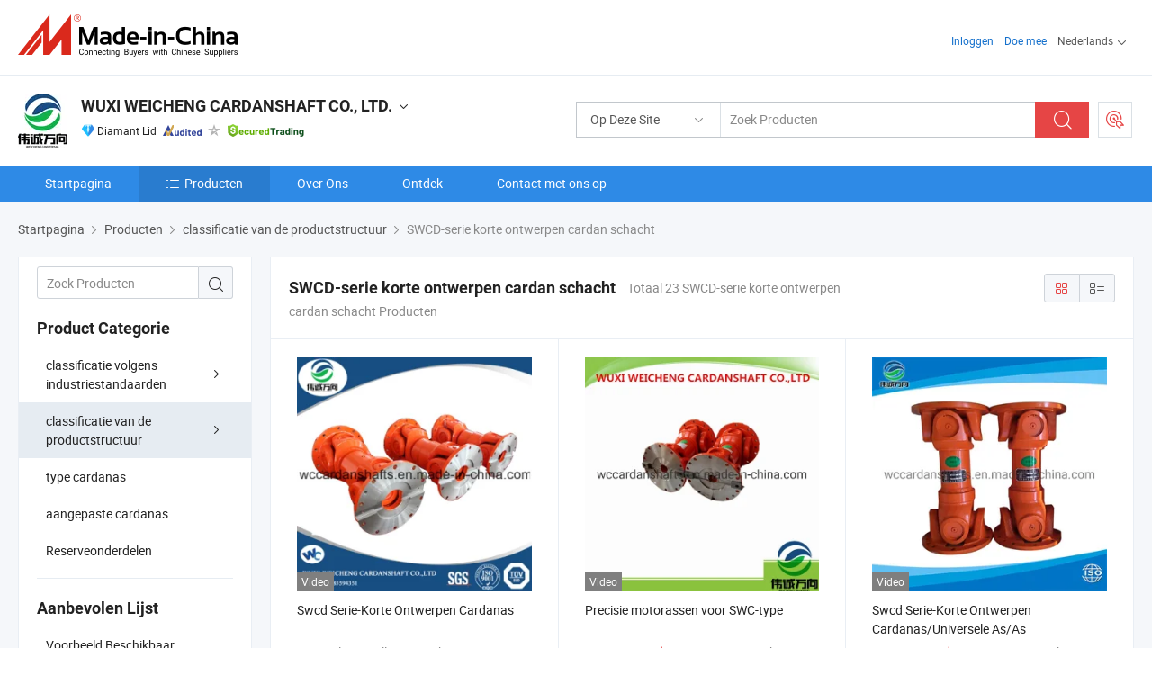

--- FILE ---
content_type: text/html;charset=UTF-8
request_url: https://nl.made-in-china.com/co_wccardanshafts/product-group/swcd-series-short-designs-cardan-shaft_hyeenrgyg_1.html
body_size: 20848
content:
<!DOCTYPE html>
<html lang="nl">
<head>
            <title>SWCD-serie korte ontwerpen cardan schacht - WUXI WEICHENG CARDANSHAFT CO., LTD. - pagina 1.</title>
        <meta content="text/html; charset=utf-8" http-equiv="Content-Type"/>
    <link rel="dns-prefetch" href="//www.micstatic.com">
    <link rel="dns-prefetch" href="//image.made-in-china.com">
    <link rel="preconnect" href="//www.micstatic.com">
    <link rel="preconnect" href="//image.made-in-china.com">
    <link rel="dns-prefetch" href="//www.made-in-china.com">
    <link rel="preconnect" href="//www.made-in-china.com">
    <link rel="dns-prefetch" href="//pylon.micstatic.com">
    <link rel="dns-prefetch" href="//expo.made-in-china.com">
    <link rel="dns-prefetch" href="//world.made-in-china.com">
    <link rel="dns-prefetch" href="//pic.made-in-china.com">
    <link rel="dns-prefetch" href="//fa.made-in-china.com">
    <meta name="viewport" content="initial-scale=1.0,user-scalable=no,maximum-scale=1,width=device-width">
    <meta name="format-detection" content="telephone=no">
            <meta name="Keywords" content="SWCD-serie korte ontwerpen cardan schacht, Swcd Serie-Korte Ontwerpen Cardanas, China SWCD-serie korte ontwerpen cardan schacht"/>
            <meta name="Description"
              content="China SWCD-serie korte ontwerpen cardan schacht catalogus van Swcd Serie-Korte Ontwerpen Cardanas, Precisie motorassen voor SWC-type geleverd door de Chinese fabrikant - WUXI WEICHENG CARDANSHAFT CO., LTD., pagina1."/>
            <meta http-equiv="X-UA-Compatible" content="IE=Edge, chrome=1"/>
    <meta name="renderer" content="webkit"/>
            <link rel="canonical" href="https://nl.made-in-china.com/co_wccardanshafts/product-group/swcd-series-short-designs-cardan-shaft_hyeenrgyg_1.html"/>
    <link type="text/css" rel="stylesheet" href="https://www.micstatic.com/athena/2017/css/global/global_402fc220.css" />
    <link rel="stylesheet" type="text/css" href="https://www.micstatic.com/athena/2017/css/pages/product/prodList_55488b5a.css" media="all"/>
    <link rel="stylesheet" type="text/css" href="https://www.micstatic.com/athena/2017/css/pages/product/prodList-mlan_6eb22767.css" media="all"/>
<!-- Polyfill Code Begin --><script chaset="utf-8" type="text/javascript" src="https://www.micstatic.com/polyfill/polyfill-simplify_eb12d58d.js"></script><!-- Polyfill Code End --></head>
    <body class="theme-08 J-ATF" probe-clarity="false" >
        <div style="position:absolute;top:0;left:0;width:1px;height:1px;overflow:hidden">
        </div>
        <input type="hidden" value="productList">
        <input type="hidden" id="loginUserName" value="wccardanshafts"/>
<div class="pad-header-mark J-header-mark"></div>
<div class="m-header m-search-gray pad-header">
    <div class="grid">
        <div class="m-header-row">
            <div class="m-logo-wrap">
    <a href="//nl.made-in-china.com/" title='Gemaakt in China' class="m-logo"></a>
</div>
            <div class="m-header-menu pad-header-menu J-menu-wrap">
                <div class="pad-header-menu-top J-menu-close">
                    <i class="ob-icon icon-delete"></i>Menu
                </div>
<input type="hidden" class="J-top-userType" value="">
<div class="fl pad-header-menu-item pad-header-loginInfo J-top-loginInfo J-tab-trigger">
    <div class="pad-header-unlogin J-top-unlogin">
        <div class="m-header-menu-item">
            <a fun-login rel="nofollow" href="//login.made-in-china.com/sign-in/?switchLan=0" ads-data="t:51,c:1,a:2" class="m-header-menu-title link-blue pad-header-sign-btn J-top-signIn ">Inloggen</a>
        </div>
                <div class="m-header-menu-item">
            <a fun-join rel="nofollow" href="//login.made-in-china.com/join/?sourceType=mlan_nl" ads-data="t:51,c:1,a:1" class="m-header-menu-title link-blue pad-header-join-btn">Doe mee</a>
        </div>
    </div>
    <div class="m-header-menu-item m-header-select pad-header-logged J-top-logged" style="display:none">
        <a rel="nofollow" href="//membercenter.made-in-china.com/member/main/" class="m-header-menu-title m-header-select-title link-blue pad-hide"><span class="J-top-username "></span> <em class="num J-messageTotal"></em></a>
        <span class="m-header-menu-title m-header-select-title pc-hide pad-show pad-acount-txt"> My Account<i class="ob-icon icon-down"></i><em class="num J-messageTotal"></em></span>
        <ul class="m-header-option-list J-userFeature ">
            <li class="m-header-option m-header-option-with-num pc-hide pad-show pad-acount-link">
                <a rel="nofollow" href="//membercenter.made-in-china.com/member/main/" class="link-blue"><span class="J-top-username "></span></a>
            </li>
            <li class="m-header-option-gap pc-hide pad-show"></li>
            <li class="m-header-option m-header-option-with-num J-top-inquiry">
                <a rel="nofollow" href="//membercenter.made-in-china.com/message/index.html#inbox" ads-data="st:101" data-unRead="//membercenter.made-in-china.com/message/index.html#inbox..filterType=1"> New Message(s) <em class="num J-num">0</em></a>
            </li>
            <li class="m-header-option m-header-option-with-num J-supplier J-top-rfq" style="display:none">
                <a rel="nofollow" href="//membercenter.made-in-china.com/quotationmanage.do?xcase=receivedRfq"> Unquoted Sourcing Request(s) <em class="num J-num">0</em></a>
            </li>
            <li class="m-header-option m-header-option-with-num J-buyer J-top-rfq" style="display:none">
                <a rel="nofollow" href="//purchase.made-in-china.com/rfq/quotationCompare" ads-data="st:99" data-unRead="//purchase.made-in-china.com/rfq/quotationCompare?buyerReadFlag=0"> New Quote(s) of Sourcing Request <em class="num J-num">0</em></a>
            </li>
                            <li class="m-header-option J-supplier" style="display:none">
                    <a rel="nofollow" href="//membercenter.made-in-china.com/product.do?xcase=list"> Manage Products </a>
                </li>
                <li class="m-header-option J-supplier J-top-editor" style="display:none">
                    <a rel="nofollow" href="//editor.made-in-china.com/"> Edit My Showroom </a>
                </li>
                        <li class="m-header-option-gap"></li>
            <li class="m-header-option">
                <a fun-exit rel="nofollow" href="https://login.made-in-china.com/logon.do?xcase=doLogout" class="J-top-signOut"> Sign Out </a>
            </li>
        </ul>
    </div>
</div>
<script>
        var __IS_USER_LOGED__ =  false ;
</script>                <div class="m-header-menu-gap"></div>
<div class="m-header-menu-item m-header-select pad-header-menu-item J-tab-trigger">
    <span class="m-header-menu-title m-header-select-title">Nederlands<i class="ob-icon icon-down"></i></span>
    <ul class="m-header-option-list m-header-option-list-left">
                    <li class="m-header-option" ><a rel="nofollow" href="https://wccardanshafts.en.made-in-china.com/product-list-1.html">English</a></li>
                    <li class="m-header-option" ><a rel="nofollow" href="https://es.made-in-china.com/co_wccardanshafts/product_group_s_s_1.html">Español</a></li>
                    <li class="m-header-option" ><a rel="nofollow" href="https://pt.made-in-china.com/co_wccardanshafts/product_group_s_s_1.html">Português</a></li>
                    <li class="m-header-option" ><a rel="nofollow" href="https://fr.made-in-china.com/co_wccardanshafts/product_group_s_s_1.html">Français</a></li>
                    <li class="m-header-option" ><a rel="nofollow" href="https://ru.made-in-china.com/co_wccardanshafts/product_group_s_s_1.html">Русский язык</a></li>
                    <li class="m-header-option" ><a rel="nofollow" href="https://it.made-in-china.com/co_wccardanshafts/product_group_s_s_1.html">Italiano</a></li>
                    <li class="m-header-option" ><a rel="nofollow" href="https://de.made-in-china.com/co_wccardanshafts/product_group_s_s_1.html">Deutsch</a></li>
                    <li class="m-header-option" style="display:none"><a rel="nofollow" href="https://nl.made-in-china.com/co_wccardanshafts/product_group_s_s_1.html">Nederlands</a></li>
                    <li class="m-header-option" ><a rel="nofollow" href="https://sa.made-in-china.com/co_wccardanshafts/product_group_s_s_1.html">العربية</a></li>
                    <li class="m-header-option" ><a rel="nofollow" href="https://kr.made-in-china.com/co_wccardanshafts/product_group_s_s_1.html">한국어</a></li>
                    <li class="m-header-option" ><a rel="nofollow" href="https://jp.made-in-china.com/co_wccardanshafts/product_group_s_s_1.html">日本語</a></li>
                    <li class="m-header-option" ><a rel="nofollow" href="https://hi.made-in-china.com/co_wccardanshafts/product_group_s_s_1.html">हिन्दी</a></li>
                    <li class="m-header-option" ><a rel="nofollow" href="https://th.made-in-china.com/co_wccardanshafts/product_group_s_s_1.html">ภาษาไทย</a></li>
                    <li class="m-header-option" ><a rel="nofollow" href="https://tr.made-in-china.com/co_wccardanshafts/product_group_s_s_1.html">Türkçe</a></li>
                    <li class="m-header-option" ><a rel="nofollow" href="https://vi.made-in-china.com/co_wccardanshafts/product_group_s_s_1.html">Tiếng Việt</a></li>
                    <li class="m-header-option" ><a rel="nofollow" href="https://id.made-in-china.com/co_wccardanshafts/product_group_s_s_1.html">Bahasa Indonesia</a></li>
            </ul>
</div>
            </div>
            <div class="pad-menu-entry pad-show J-menu-entry">
                <i class="micon">&#xe06b;</i> Menu
            </div>
            <span class="pad-menu-verticalLine"></span>
            <div class="pad-search-entry J-search-entry">
                <i class="micon">&#xe040;</i>
            </div>
        </div>
        <div class="m-header-row layout-2-wings m-search-rfq pad-search-bar">
            <div class="layout-body-wrap pad-search-wrap J-pad-search-bar">
                <div class="layout-body pad-search-body layout-body-mlan">
<div class="m-search-bar layout-2-wings m-search-bar-long-option" id="J-search-new-flag">
    <form faw-form fun-search-form name="searchForm" method="get"
                                    action="/productSearch"
                                    >
        <div class="m-search-input-wrap layout-body-wrap">
            <div class="layout-body J-inputWrap">
                <input faw-form-trace type="text" value="" class="m-search-input J-m-search-input"
                                                                                                        placeholder="Zoek Producten" name="keyword"
                                                                           autocomplete="off" x-webkit-speech="x-webkit-speech" />
                            <input type="hidden" name="inputkeyword" value="" />
            <input type="hidden" name="type" value="Product" />
            <input type="hidden" name="currentPage" value="1" />
            </div>
        </div>
        <div class="layout-wing-left">
            <div class="m-search-select J-searchType">
                <select faw-form-trace name="searchType" style="display:none;">
                                            <option value="3"  placeholder="Zoek Producten"
                            data-width="160"
                            data-action="/co_wccardanshafts/product/keywordSearch">Op Deze Site</option>
                        <option value="0"  placeholder="Zoek Producten"
                                data-width="192"
                                data-action="/productSearch">Op Made-in-China.com </option>
                                    </select>
                <div class="m-search-select-title">
                                                                        <span>Op Made-in-China.com</span>
                         <i class="ob-icon icon-down"></i>
                                    </div>
                <dl class="m-search-option-list"></dl>
            </div>
        </div>
        <div class="layout-wing-right">
            <div class="m-search-btn-wrap">
                <button type="submit" class="m-search-btn J-m-search-btn"><i class="ob-icon icon-search"></i></button>
            </div>
        </div>
    </form>
    <div style="display: none" class="J-thisSite-params">
        <input type="hidden" name="subaction" value="hunt">
        <input type="hidden" name="style" value="b">
        <input type="hidden" name="mode" value="and">
        <input type="hidden" name="code" value="0">
        <input type="hidden" name="comProvince" value="nolimit">
        <input type="hidden" name="order" value="0">
        <input type="hidden" name="isOpenCorrection" value="1">
        <input type="hidden" name="org" value="top">
    </div>
    <div style="display: none" class="J-mic-params">
        <input type="hidden" name="inputkeyword" value=""/>
        <input type="hidden" name="type" value="Product"/>
        <input type="hidden" name="currentPage" value="1"/>
    </div>
    <input type="hidden" class="J-is-supplier-self" value="0" />
    <input type="hidden" class="J-is-offer" value="0" />
            <input type="hidden" id="viewType" name="viewType" value="1"/>
        <input type="hidden" id="J-searchType-mlan" name="J-searchType-mlan" value="adv"/>
</div>
                    <div class="pad-search-close J-search-close">
                        <i class="micon">&#xe00c;</i>
                    </div>
                </div>
            </div>
            <div class="layout-wing-right">
    <div class="rfq-post-dropmenu">
        <a fun-rfq href="//purchase.made-in-china.com/trade-service/quotation-request.html?lan=nl" rel="nofollow" class="m-rfq m-rfq-mlan">
            <span><i class="ob-icon icon-purchase"></i>Post Sourcing-aanvraag</span>
        </a>
        <div class="rfq-post-tip">
            <div class="rfq-post-tipcont">
                <h3>Eenvoudige Sourcing</h3>
                <p class="rfq-sub-title">Handiger, Efficiënter</p>
                <ul class="rfq-info-list">
                    <li><i class="micon">&#xe05a;</i>Eén aanvraag, meerdere offertes</li>
                    <li><i class="micon">&#xe05a;</i>Geverifieerde leveranciers matching</li>
                    <li><i class="micon">&#xe05a;</i>Prijsvergelijking en voorbeeldaanvraag</li>
                </ul>
                <div>
                    <a href="//purchase.made-in-china.com/trade-service/quotation-request.html?lan=nl" class="btn btn-main">Plaats uw aanvraag NU</a>
                </div>
            </div>
            <span class="arrow arrow-top">
                <span class="arrow arrow-in"></span>
            </span>
        </div>
    </div>
</div>
        </div>
    </div>
</div> 
<div class="sr-comInfo">
	        <div class="sr-layout-wrap">
			                <div class="sr-comInfo-logo">
					<a href="https://nl.made-in-china.com/co_wccardanshafts/" title="WUXI WEICHENG CARDANSHAFT CO., LTD.">
						<img src="//www.micstatic.com/athena/img/transparent.png" data-original="//image.made-in-china.com/206f0j00LQgEyselYauA/WUXI-WEICHENG-CARDANSHAFT-CO-LTD-.webp" alt="WUXI WEICHENG CARDANSHAFT CO., LTD.">
					</a>
                </div>
            <div class="sr-comInfo-r">
                <div class="sr-comInfo-title J-title-comName">
                    <div class="title-txt">
						                            <a href="https://nl.made-in-china.com/co_wccardanshafts/" >WUXI WEICHENG CARDANSHAFT CO., LTD.</a>
                                                                        <i class="ob-icon icon-down"></i>
                    </div>
					 <div class="sr-comInfo-details J-comInfo-details">
                        <div class="details-cnt">
                            <div class="cf">
                                    <div class="detail-col col-1">
                                        <div class="detail-address">
                                            <i class="ob-icon icon-coordinate"></i>
                                            Jiangsu, China
                                        </div>
										                                            <div class="detail-address-map showLocation">
                                                <div class="showLocation-content" style="display:block;">
                                                    <div class="showLocation-map"></div>
                                                    <div class="showLocation-arrow showLocation-arrow-top"></div>
                                                    <div class="showLocation-mark animate-start showLocation-Jiangsu"></div>
                                                </div>
                                            </div>
										                                    </div>
                                    <div class="detail-col col-2">
                                        <div class="detail-infos">
                                                                                                                                                                                                                                                                                                                                                                                            <div class="info-item">
                                                        <div class="info-label">
                                                              <i class="ob-icon icon-yes2"></i>Soort bedrijf:
                                                        </div>
                                                        <div class="info-fields">
                                                                                                                                                                                                                                                                                                                                    Fabrikant/fabriek &amp; Handelsbedrijf
                                                                                                                                                                                                                                                        </div>
                                                    </div>
                                                                                                                                                                                                            <div class="info-item">
                                                        <div class="info-label">
                                                              <i class="ob-icon icon-yes2"></i>Hoofd Producten:
                                                        </div>
                                                        <div class="info-fields">
                                                                                                                                                                                                                                                                                                                                                                                                                                                                                                                                                                                                                                                                                                                                            <span>Cardanaschaft</span>
                                                                                                                                                                                                                                                                                                            <form id="searchProdsByKeyword" name="searchInKeywordList" method="get" action="/co_wccardanshafts/product/keywordSearch">
    <input type="hidden" id="keyWord4Search" name="searchKeyword" value="" />
    <input type="hidden" id="viewType" name="viewType" value="0" /> 
</form>
                                                                                                                                                                                                                                                        </div>
                                                    </div>
                                                                                                                                                                                                            <div class="info-item">
                                                        <div class="info-label">
                                                              <i class="ob-icon icon-yes2"></i>Jaar van Oprichting:
                                                        </div>
                                                        <div class="info-fields">
                                                                                                                                                                                                                                                                                                                                    2005-03-25
                                                                                                                                                                                                                                                        </div>
                                                    </div>
                                                                                                                                                                                                            <div class="info-item">
                                                        <div class="info-label">
                                                              <i class="ob-icon icon-yes2"></i>Aantal Werknemers:
                                                        </div>
                                                        <div class="info-fields">
                                                                                                                                                                                                                                                                                                                                    29
                                                                                                                                                                                                                                                        </div>
                                                    </div>
                                                                                                                                                                                                            <div class="info-item">
                                                        <div class="info-label">
                                                            Adres:
                                                        </div>
                                                        <div class="info-fields">
                                                                                                                                                                                                                                                                                                                                    No.18,Sutie Road,Hudai Town,Binhu District,Wuxi City,Jiangsu Province
                                                                                                                                                                                                                                                        </div>
                                                    </div>
                                                                                                                                    </div>
                                    </div>
																		                                        <div class="detail-col col-1">
                                            <div class="detail-infos">
																									<div class="info-item">
																													<i class="ob-icon icon-yes2"></i>OEM/ODM-service:
														                                                    </div>
																									<div class="info-item">
																													<i class="ob-icon icon-yes2"></i>Voorbeeld Beschikbaar
														                                                    </div>
																									<div class="info-item">
																																																											  <a href="https://www.made-in-china.com/BookFactoryTour/obIQzDCOZflH" target="_blank" rel="nofollow"><i class="ob-icon icon-shop"></i>Bezoek Mijn Fabriek</a>
															                                                                                                            </div>
																									<div class="info-item">
														                                                            <i class="ob-icon" style="width:16px; height: 16px; background:url('https://www.micstatic.com/common/img/logo/icon-deal.png?_v=1762434046191') no-repeat;background-size: contain; top: 2px;"></i> Secured Trading Service
                                                                                                            </div>
												                                                                                                <div class="average-response-time J-response-time" style="display: none" data-tradeGmvEtcShowFlag="true">
                                                    <span class="response-time-title">Gemiddelde responstijd:</span><div class="response-time-data J-response-time-data"></div>
                                                </div>
                                                                                            </div>
                                        </div>
									                                </div>
																											<p class="detail-intro">China Cardanaschaft fabrikant / leverancier, het bieden van kwaliteit Fabrieksverkoop van SWC middelzware cardanas met hoge prestaties, SWC Serie Lichtgewicht Cardan-as van Industriële Machines, Cardanverbinding/Universele verbinding van SWC-ontwerpen Cardanas en ga zo maar door.</p>
																	                            </div>
                            <div class="details-footer">
                                <a target="_blank" href="https://www.made-in-china.com/sendInquiry/shrom_obIQzDCOZflH_obIQzDCOZflH.html?plant=nl&from=shrom&type=cs&style=2&page=p_list" class="option-item" rel="nofollow">
                                    <i class="ob-icon icon-mail"></i>Contacteer leverancier </a>
                                <b class="tm3_chat_status" lan="nl" tmlan="nl" dataId="obIQzDCOZflH_obIQzDCOZflH_3" inquiry="https://www.made-in-china.com/sendInquiry/shrom_obIQzDCOZflH_obIQzDCOZflH.html?plant=nl&from=shrom&type=cs&style=2&page=p_list" processor="chat" cid="obIQzDCOZflH" style="display:none"></b>
                            </div>
                        </div>
                </div>
				<div class="sr-comInfo-sign">
					                        <div class="sign-item" id="member-since">
                                                                                                <i class="item-icon icon-diamond"></i> <span class="sign-item-text">Diamant Lid</span>
                                                                                        <div class="J-member-since-tooltip" style="display: none">
                                                                    <i class="item-icon icon-diamond"></i>Diamant Lid <span class="txt-year">Sinds 2015</span>
                                                                                                    <div>Leveranciers met geverifieerde zakelijke licenties</div>
                            </div>
                        </div>
					                        <div class="sign-item as-logo-new J-tooltip-ele" data-title="Gecontroleerd door een onafhankelijk extern inspectiebureau" data-placement="top">
                            <img src="https://www.micstatic.com/common/img/icon-new/as_32.png?_v=1762434046191" alt="Gecontroleerde Leverancier">
                                                            <span class="sign-item-text txt-as">Gecontroleerde Leverancier</span>
                                                    </div>
					                                            <span class="sign-item icon-star J-tooltip-ele" data-title="Leverancierscapaciteitsindex: van de 5 sterren" data-placement="top">
                                                            <img src="https://www.micstatic.com/common/img/icon-new/star-gray.png?_v=1762434046191" alt="">
                                                    </span>
                                                                <div class="sign-item J-tooltip-ele" data-title="Profiteer van handelsbescherming van Made-in-China.com">
                            <img src="https://www.micstatic.com/common/img/icon-new/trade-long.png?_v=1762434046191" alt="Secured Trading Service" />
                        </div>
                                    </div>
            </div>
        </div>
	</div> <div class="sr-nav-wrap">
	<div class="sr-nav J-nav-fix">
        <div class="sr-layout-wrap" faw-module="Navigation_Bar" faw-exposure>
            <ul class="sr-nav-main">
    			    				    					<li class="sr-nav-item ">
                            <a href="https://nl.made-in-china.com/co_wccardanshafts/" class="sr-nav-title " ads-data="">
																Startpagina </a>
                        </li>
    				    			    				    					<li class="sr-nav-item selected ">
                            <a href="https://nl.made-in-china.com/co_wccardanshafts/product_group_s_s_1.html" class="sr-nav-title" ads-data="">
                                <i class="ob-icon icon-category"></i>Producten </a>
                            <div class="sr-nav-sub cf">
    																										<div class="sr-nav-sub-li">
											<a href="https://nl.made-in-china.com/co_wccardanshafts/product-group/industry-standard-classification_hygeuyosg_1.html" class="sr-nav-sub-title "
												 style="display: " ads-data="">
																								classificatie volgens industriestandaarden
																									<i class="ob-icon icon-right"></i>
											</a>
																							<div class="sr-nav-ssub-list">
																											<a href="https://nl.made-in-china.com/co_wccardanshafts/product-group/cardan-shaft-for-papermaking-machinery_hyrshrhig_1.html"
															 class="sr-nav-sub-title sr-nav-ssub-title">Cardanas voor papiermachines</a>
																																									<a href="https://nl.made-in-china.com/co_wccardanshafts/product-group/cardan-shaft-for-rolling-mill_hyeenrnsg_1.html"
															 class="sr-nav-sub-title sr-nav-ssub-title">Cardanas voor walserij</a>
																																									<a href="https://nl.made-in-china.com/co_wccardanshafts/product-group/cardan-shaft-for-steel-rolling-equipment_hyeenrnyg_1.html"
															 class="sr-nav-sub-title sr-nav-ssub-title">Cardanas voor stalen rolmachines</a>
																																									<a href="https://nl.made-in-china.com/co_wccardanshafts/product-group/cardan-shaft-for-oil-drilling-equipment_hyeenrnig_1.html"
															 class="sr-nav-sub-title sr-nav-ssub-title">Cardanas voor boorapparatuur</a>
																																									<a href="https://nl.made-in-china.com/co_wccardanshafts/product-group/cardan-shaft-for-rubber-and-plastic-equipment_hyeenrnng_1.html"
															 class="sr-nav-sub-title sr-nav-ssub-title">Cardanas voor rubber- en kunststofapparatuur</a>
																																									<a href="https://nl.made-in-china.com/co_wccardanshafts/product-group/others-industry-standard-classification_hyeenrnug_1.html"
															 class="sr-nav-sub-title sr-nav-ssub-title">Andere industriestandaard classificatie</a>
																																							</div>
										</div>
    																										<div class="sr-nav-sub-li">
											<a href="https://nl.made-in-china.com/co_wccardanshafts/product-group/product-structure-classification_hygeuyoug_1.html" class="sr-nav-sub-title "
												 style="display: " ads-data="">
																								classificatie van de productstructuur
																									<i class="ob-icon icon-right"></i>
											</a>
																							<div class="sr-nav-ssub-list">
																											<a href="https://nl.made-in-china.com/co_wccardanshafts/product-group/swc-i-series-light-duty-designs-cardan-shaft_hyeenrngg_1.html"
															 class="sr-nav-sub-title sr-nav-ssub-title">SWC-I-serie licht duty ontwerpt cardan schacht</a>
																																									<a href="https://nl.made-in-china.com/co_wccardanshafts/product-group/swc-series-medium-duty-designs-cardan-shaft_hyeenrnrg_1.html"
															 class="sr-nav-sub-title sr-nav-ssub-title">SWC-serie ontwerp voor middelgrote toepassingen cardan schacht</a>
																																									<a href="https://nl.made-in-china.com/co_wccardanshafts/product-group/swcz-series-heavy-duty-designs-cardan-shaft_hyeenrnog_1.html"
															 class="sr-nav-sub-title sr-nav-ssub-title">SWCZ-serie Heavy Duty ontwerpt Cardan Shaft</a>
																																									<a href="https://nl.made-in-china.com/co_wccardanshafts/product-group/swcd-series-short-designs-cardan-shaft_hyeenrgyg_1.html"
															 class="sr-nav-sub-title sr-nav-ssub-title">SWCD-serie korte ontwerpen cardan schacht</a>
																																									<a href="https://nl.made-in-china.com/co_wccardanshafts/product-group/others-product-structure-classification_hyeenrnhg_1.html"
															 class="sr-nav-sub-title sr-nav-ssub-title">Andere productstructuur classificatie</a>
																																							</div>
										</div>
    																										<div class="sr-nav-sub-li">
											<a href="https://nl.made-in-china.com/co_wccardanshafts/product-group/cardan-shaft-connection-type_hyehynrog_1.html" class="sr-nav-sub-title "
												 style="display: " ads-data="">
																								type cardanas
											</a>
										</div>
    																										<div class="sr-nav-sub-li">
											<a href="https://nl.made-in-china.com/co_wccardanshafts/product-group/custom-cardan-shaft_hyeggghhg_1.html" class="sr-nav-sub-title "
												 style="display: " ads-data="">
																								aangepaste cardanas
											</a>
										</div>
    																										<div class="sr-nav-sub-li">
											<a href="https://nl.made-in-china.com/co_wccardanshafts/product-group/spare-parts_hyrsrsgng_1.html" class="sr-nav-sub-title "
												 style="display: " ads-data="">
																								Reserveonderdelen
											</a>
										</div>
    							                            </div>
                        </li>
    				    			    				    					<li class="sr-nav-item ">
                            <a href="https://nl.made-in-china.com/co_wccardanshafts/company_info.html" class="sr-nav-title " ads-data="">
																Over Ons </a>
                        </li>
    				    			    				    					<li class="sr-nav-item ">
                            <a href="https://nl.made-in-china.com/co_wccardanshafts/Discover.html" class="sr-nav-title sr-nav-discover" ads-data="">
																	<span class="sr-nav-liveFlag" style="display: none;">Live</span>
																Ontdek </a>
                        </li>
    				    			    				    					<li class="sr-nav-item ">
                            <a href="https://nl.made-in-china.com/co_wccardanshafts/contact_info.html" class="sr-nav-title " ads-data="">
																Contact met ons op </a>
                        </li>
    				    			            </ul>
        </div>
	</div>
 </div>
		        <div class="sr-container J-layout ">
    <div class="J-slidePre-wrapper sr-slidePre-wrapper">
    <div class="slidePre-bg"></div>
    <div class="slidePre-container">
        <div class="slidePre-main">
            <div class="J-slidePre-loading slidePre-loading"></div>
            <div class="slidePre-close J-slidePre-close"><i class="ob-icon icon-delete"></i></div>
            <div class="J-slidePre-content slidePre-content"></div>
        </div>
    </div>
</div>
<script type="text/template" id="J-slideShow">
                <div class="slidePre-slide">
                                        <div class="swiper-container J-slidePre-container">
                                                <div class="swiper-wrapper">
                                                        {{ util.each(dataList, function(item,j){ }}
                            <div class="swiper-slide">
                                <div class="slidePre-image">
                                    {{ if(item.springSalesTagInfo && item.springSalesTagInfo.showLiveTag){ }}
                                    <span class="live-flag"><i></i>Live</span>
                                    {{ } }}
                                    {{ if(item.firstPic550Url){ }}
                                    <a href="{{-item.prodUrl}}" rel="nofollow" title="{{-item.productName}}"><img src="{{-item.firstPic550Url}}" alt="{{-item.productName}}"></a>
                                    {{ }else{ }}
                                    <a href="{{-item.prodUrl}}" rel="nofollow" title="{{-item.productName}}"><img src="https://www.micstatic.com/athena/2017/img/no-photo-300.png?_v=1762434046191" alt="{{-item.productName}}"></a>
                                    {{ } }}
                                </div>
                                <div class="slidePre-product">
                                    <div class="slidePre-product-title sr-proMainInfo-baseInfo-name">
                                        {{ if(item.springSalesTagInfo && item.springSalesTagInfo.showSpringSalesTag) { }}
                                        <div class="special-flag-img"></div>
                                        {{ } }}
                                        {{ if(item.showDealsTag) { }}
                                                                                <a class="deal-activity-flag-img"></a>
                                        {{ } }}
                                        <a href="{{-item.prodUrl}}" title="{{-item.productName}}">{{-item.productName}}</a>
                                        {{ if(item.meiAwards && item.meiAwards.length > 0){ }}
                                            <div class="mei-tag">
                                                <div class="mei-tip-box">
                                                    {{ util.each(item.meiAwards, function(meiAward){ }}

                                                        {{ if(meiAward.awardYear == 2024) { }}
                                                             <div class="mei-award award-{{-meiAward.prodAwardType}}" title="Hoogwaardig en innovatief product geselecteerd door beroemde inspectie-instanties en experts uit de industrie.">
                                                                {{-meiAward.prodAwardDateAndName}}
                                                             </div>
                                                        {{ }else { }}
                                                            <div class="{{-meiAward.awardClass}}" title="Hoogwaardig en innovatief product geselecteerd door beroemde inspectie-instanties en experts uit de industrie.">
                                                                {{-meiAward.prodAwardDateAndName}}
                                                            </div>
                                                        {{ } }}
                                                    {{ }) }}
                                                </div>
                                            </div>
                                        {{ } }}
                                    </div>

                                    {{ if(item.springSalesTagInfo) { }}
                                    <div class="special-flag">
                                        {{ if(item.springSalesTagInfo.showSpecialDiscountTag) { }}
                                        <span class="special-flag-item red">
                                            <i class="ob-icon icon-sale"></i>Speciale Korting                                            <div class="tip arrow-bottom tip-discount">
                                                 <div class="tip-con">
                                                     <p class="tip-para">Geniet van grote kortingen</p>
                                                 </div>
                                                 <span class="arrow arrow-out">
                                                     <span class="arrow arrow-in"></span>
                                                 </span>
                                             </div>
                                        </span>
                                        {{ } }}
                                        {{ if(item.springSalesTagInfo.showFreeSampleTag) { }}
                                        <span class="special-flag-item red">
                                            <i class="ob-icon icon-truck"></i>Gratis Stalen                                            <div class="tip arrow-bottom tip-free">
                                                 <div class="tip-con">
                                                     <p class="tip-para">Ondersteuning gratis monsters</p>
                                                 </div>
                                                 <span class="arrow arrow-out">
                                                     <span class="arrow arrow-in"></span>
                                                 </span>
                                            </div>
                                        </span>
                                        {{ } }}
                                        {{ if(item.springSalesTagInfo.showRapidDispatchTag) { }}
                                        <span class="special-flag-item red">
                                            <i class="ob-icon icon-history"></i>Snelle Verzending                                            <div class="tip arrow-bottom tip-rapid">
                                                 <div class="tip-con">
                                                     <p class="tip-para">Verstuur binnen 15 dagen</p>
                                                 </div>
                                                 <span class="arrow arrow-out">
                                                     <span class="arrow arrow-in"></span>
                                                 </span>
                                            </div>
                                        </span>
                                        {{ } }}
                                        {{ if(item.springSalesTagInfo.showSoldThousandTag) { }}
                                        <span class="special-flag-item orange">
                                            <i class="ob-icon icon-fire"></i>Verkocht 10000+                                            <div class="tip arrow-bottom tip-hot">
                                                 <div class="tip-con">
                                                     <p class="tip-para">Hot en trending producten</p>
                                                 </div>
                                                 <span class="arrow arrow-out">
                                                     <span class="arrow arrow-in"></span>
                                                 </span>
                                            </div>
                                        </span>
                                        {{ } }}
                                        {{ if(item.springSalesTagInfo.showInstantOrderTag) { }}
                                        <span class="special-flag-item green">
                                            <i class="ob-icon icon-cart-success"></i>Direct Besteling                                            <div class="tip arrow-bottom tip-instant">
                                                 <div class="tip-con">
                                                     <p class="tip-para">Ondersteuning online bestelservice</p>
                                                 </div>
                                                 <span class="arrow arrow-out">
                                                     <span class="arrow arrow-in"></span>
                                                 </span>
                                            </div>
                                        </span>
                                        {{ } }}
                                        {{ if(item.springSalesTagInfo.showReliableSupplierTag) { }}
                                            <span class="special-flag-item blue">
                                                <i class="ob-icon icon-verification-supplier"></i>Betrouwbare Leverancier                                            </span>
                                        {{ } }}
                                        {{ if(item.springSalesTagInfo.showExpoTag) { }}
                                            <span class="special-flag-item azure">
                                                <i class="ob-icon icon-earth"></i>Online Expo                                            </span>
                                        {{ } }}
                                    </div>
                                    {{ } }}

                                    {{ if(item.showDealsTag) { }}
                                                                        <div class="deal-activity-simple-flag">
                                        <span class="deal-activity-flag-item red">
                                            <a class="deal-activity-flag-coupons"><i class="ob-icon icon-coupon"></i>Waardebonnen Beschikbaar</a>
                                            <div class="tip arrow-top tip-coupons">
                                                 <div class="tip-con">
                                                     <div class="tip-text">Wissel uw coupons in op de productpagina</div>
                                                 </div>
                                                 <span class="arrow arrow-out">
                                                     <span class="arrow arrow-in"></span>
                                                 </span>
                                            </div>
                                        </span>
                                        {{ if(item.showDirectSale) { }}
                                        <span class="deal-activity-flag-item purple">
                                            <a class="deal-activity-flag-picked"><i class="ob-icon icon-product-main"></i>Geselecteerde Handelsproducten</a>
                                            <div class="tip arrow-top tip-picked">
                                                 <div class="tip-con">
                                                     <div class="tip-text">Veilig betalen bij TOP leveranciers</div>
                                                 </div>
                                                 <span class="arrow arrow-out">
                                                     <span class="arrow arrow-in"></span>
                                                 </span>
                                            </div>
                                        </span>
                                        {{ } }}
                                    </div>
                                    {{ } }}

                                    <div class="slidePre-product-info">
                                        <div class="slide-product-label">Minimale Bestelling / Referentie FOB Prijs</div>
                                        <div class="slidePre-product-row cf">
                                            <div class="slidePre-product-col1" title="{{-item.minOrder}}">{{-item.minOrder}}</div>
                                            <div class="slidePre-product-col2 slidePre-product-price" title="{{-item.unitPrice}}">{{-item.unitPrice}}</div>
                                        </div>
                                    </div>
                                    {{ if(item.mainProps){ }}
                                    {{ util.each(Object.keys(item.mainProps), function(prop, i){ }}
                                    <div class="slidePre-product-row cf">
                                        <div class="slidePre-product-col1">{{-prop}}</div>
                                        {{ if(prop == "Port" && item.prodPortProvinceKey){ }}
                                        <div class="slidePre-product-col2 showLocation-dynamic">
                                            <span class=" ">{{-item.mainProps[prop]}} <i class="ob-icon icon-coordinate"></i>
                                            </span>
                                            <div class="showLocation-content">
                                                <div class="showLocation-map"></div>
                                                <div class="showLocation-arrow showLocation-arrow-top"></div>
                                                <div class="showLocation-mark showLocation-{{-item.prodPortProvinceKey}}"></div>
                                            </div>
                                        </div>
                                        {{ }else { }}
                                        <div class="slidePre-product-col2" title="{{-item.mainProps[prop]}}">{{-item.mainProps[prop]}}</div>
                                        {{ } }}
                                    </div>
                                    {{ }) }}
                                    {{ } }}
                                    {{ util.each(item.appendProps, function(item, i){ }}
                                    <div class="slidePre-product-row cf">
                                        <div class="slidePre-product-col1">{{-item.key}}</div>
                                        <div class="slidePre-product-col2" title="{{-item.value}}">{{-item.value}}</div>
                                    </div>
                                    {{ }) }}
                                    <div class="slidePre-product-btn cf">
                                        {{ if(!item.showStartOrder){ }}
                                            <a fun-inquiry-supplier class="btn btn-main" rel="nofollow" href="{{-contactUrl[j]}}" target="_blank"><i class="ob-icon icon-mail"></i> Contact Opnemen</a>
                                        {{ }else { }}
                                            <a class="btn btn-main-light half" rel="nofollow" href="{{-contactUrl[j]}}" target="_blank"><i class="ob-icon icon-mail"></i> Contact Opnemen</a>
                                            <a class="btn btn-main half J-link-order-trade-from" target="_blank" href="//membercenter.made-in-china.com/newtrade/order/page/buyer-start-order.html?from=7&prodId={{=item.entryProdId}}" rel="nofollow"><i class="ob-icon icon-negotiate"></i>Bestelling starten</a>
                                        {{ } }}
                                    </div>
                                    <div class="slidePre-product-row">
                                        {{ if(requestUrl[j]){ }}
                                            <div class="act-item">
                                                <a class="half" href="{{-requestUrl[j]}}" target="_blank" rel="nofollow"><i class="ob-icon icon-product"></i> Monster Aanvragen</a>
                                            </div>
                                        {{ } }}
                                        {{ if(customUrl[j]){ }}
                                            <div class="act-item">
                                                <a class="half" href="{{-customUrl[j]}}" target="_blank" rel="nofollow"><i class="ob-icon icon-fill"></i> Aangepast Verzoek:</a>
                                            </div>
                                        {{ } }}
                                    </div>
                                </div>
                            </div>
                            {{ }) }}
                        </div>
                    </div>
                </div>
                <div class="slidePre-footer">
                    <span class="J-slidePre-prev slidePre-prev"></span>
                    <span class="J-slidePre-autoplay"><i class="ob-icon icon-pause"></i></span>
                    <span class="J-slidePre-next slidePre-next"></span>
                </div>
</script>    <div class="sr-layout-wrap sr-layout-resp">
        <div class="sr-crumb" itemscope itemtype="https://schema.org/BreadcrumbList">
	<span itemprop="itemListElement" itemscope itemtype="https://schema.org/ListItem">
        <a itemprop="item" href="https://nl.made-in-china.com/co_wccardanshafts/">
            <span itemprop="name">Startpagina</span>
        </a>
        <meta itemprop="position" content="1">
    </span>
    		<i class="ob-icon icon-right"></i>
	    <span itemprop="itemListElement" itemscope itemtype="https://schema.org/ListItem">
	        <a itemprop="item" href="https://nl.made-in-china.com/co_wccardanshafts/product_group_s_s_1.html">
	            <span itemprop="name">
											Producten	</span>
	        </a>
	        <meta itemprop="position" content="2">
	    </span>
		            <i class="ob-icon icon-right"></i>
            <span itemprop="itemListElement" itemscope itemtype="https://schema.org/ListItem">
			   <a itemprop="item" href="https://nl.made-in-china.com/co_wccardanshafts/product-group/product-structure-classification_hygeuyoug_1.html">
				   <span itemprop="name">classificatie van de productstructuur</span>
			   </a>
			   <meta itemprop="position" content="3">
		   </span>
		            <i class="ob-icon icon-right"></i>
			                SWCD-serie korte ontwerpen cardan schacht
    </div>
        <div class="sr-layout-nav prodlist-page-nav J-prodlist-page-nav">
    <div class="J-prod-menu-bg prod-menu-bg"></div>
    <div class="sr-layout-block prod-menu">
                    <div class="sr-layout-subblock sr-side-searchBar">
                    <form id="searchInKeywordList" class="sr-side-searchBar-wrap obelisk-form" name="searchInKeywordList" method="get" action="https://nl.made-in-china.com/co_wccardanshafts/product/keywordSearch">
    <input class="input-text sr-side-searchBar-input" type="text" name="searchKeyword" id="keyWord" placeholder="Zoek Producten" value=""/>
            <input type="hidden" id="viewType" name="viewType" value="1"/>
        <button class="sr-side-searchBar-button" id="SearchForm" type="submit" >
        <i class="ob-icon icon-search"></i>
    </button>
        </form>
</div>
        	    <div class="sr-layout-subblock sr-side-proGroup" faw-module="Prod_group_filter" faw-exposure>
		    	            <div class="sr-txt-title">
                <h2 class="sr-txt-h2">Product Categorie</h2>
            </div>
			                <ul class="sr-side-proGroup-list">
    				    					                            <li class="sr-side-proGroup-rightSpace ">
                                <a ref="nofollow" href="https://nl.made-in-china.com/co_wccardanshafts/product-group/industry-standard-classification_hygeuyosg_1.html" title="classificatie volgens industriestandaarden" ads-data="">classificatie volgens industriestandaarden<i class="ob-icon icon-right J-showSubList"></i></a>
                                <ol class="sr-side-proGroup-sublist">
    								        		                      <li >
                                          <a ref="nofollow" href="https://nl.made-in-china.com/co_wccardanshafts/product-group/cardan-shaft-for-papermaking-machinery_hyrshrhig_1.html" title="Cardanas voor papiermachines" ads-data="">Cardanas voor papiermachines</a>
                                      </li>
        		                            		                      <li >
                                          <a ref="nofollow" href="https://nl.made-in-china.com/co_wccardanshafts/product-group/cardan-shaft-for-rolling-mill_hyeenrnsg_1.html" title="Cardanas voor walserij" ads-data="">Cardanas voor walserij</a>
                                      </li>
        		                            		                      <li >
                                          <a ref="nofollow" href="https://nl.made-in-china.com/co_wccardanshafts/product-group/cardan-shaft-for-steel-rolling-equipment_hyeenrnyg_1.html" title="Cardanas voor stalen rolmachines" ads-data="">Cardanas voor stalen rolmachines</a>
                                      </li>
        		                            		                      <li >
                                          <a ref="nofollow" href="https://nl.made-in-china.com/co_wccardanshafts/product-group/cardan-shaft-for-oil-drilling-equipment_hyeenrnig_1.html" title="Cardanas voor boorapparatuur" ads-data="">Cardanas voor boorapparatuur</a>
                                      </li>
        		                            		                      <li >
                                          <a ref="nofollow" href="https://nl.made-in-china.com/co_wccardanshafts/product-group/cardan-shaft-for-rubber-and-plastic-equipment_hyeenrnng_1.html" title="Cardanas voor rubber- en kunststofapparatuur" ads-data="">Cardanas voor rubber- en kunststofapparatuur</a>
                                      </li>
        		                            		                      <li >
                                          <a ref="nofollow" href="https://nl.made-in-china.com/co_wccardanshafts/product-group/others-industry-standard-classification_hyeenrnug_1.html" title="Andere industriestandaard classificatie" ads-data="">Andere industriestandaard classificatie</a>
                                      </li>
        		                                                    </ol>
                            </li>
    					    				    					                            <li class="sr-side-proGroup-rightSpace selected ">
                                <a ref="nofollow" href="https://nl.made-in-china.com/co_wccardanshafts/product-group/product-structure-classification_hygeuyoug_1.html" title="classificatie van de productstructuur" ads-data="">classificatie van de productstructuur<i class="ob-icon icon-right J-showSubList"></i></a>
                                <ol class="sr-side-proGroup-sublist">
    								        		                      <li >
                                          <a ref="nofollow" href="https://nl.made-in-china.com/co_wccardanshafts/product-group/swc-i-series-light-duty-designs-cardan-shaft_hyeenrngg_1.html" title="SWC-I-serie licht duty ontwerpt cardan schacht" ads-data="">SWC-I-serie licht duty ontwerpt cardan schacht</a>
                                      </li>
        		                            		                      <li >
                                          <a ref="nofollow" href="https://nl.made-in-china.com/co_wccardanshafts/product-group/swc-series-medium-duty-designs-cardan-shaft_hyeenrnrg_1.html" title="SWC-serie ontwerp voor middelgrote toepassingen cardan schacht" ads-data="">SWC-serie ontwerp voor middelgrote toepassingen cardan schacht</a>
                                      </li>
        		                            		                      <li >
                                          <a ref="nofollow" href="https://nl.made-in-china.com/co_wccardanshafts/product-group/swcz-series-heavy-duty-designs-cardan-shaft_hyeenrnog_1.html" title="SWCZ-serie Heavy Duty ontwerpt Cardan Shaft" ads-data="">SWCZ-serie Heavy Duty ontwerpt Cardan Shaft</a>
                                      </li>
        		                            		                      <li class="selected" >
                                          <a ref="nofollow" href="https://nl.made-in-china.com/co_wccardanshafts/product-group/swcd-series-short-designs-cardan-shaft_hyeenrgyg_1.html" title="SWCD-serie korte ontwerpen cardan schacht" ads-data="">SWCD-serie korte ontwerpen cardan schacht</a>
                                      </li>
        		                            		                      <li >
                                          <a ref="nofollow" href="https://nl.made-in-china.com/co_wccardanshafts/product-group/others-product-structure-classification_hyeenrnhg_1.html" title="Andere productstructuur classificatie" ads-data="">Andere productstructuur classificatie</a>
                                      </li>
        		                                                    </ol>
                            </li>
    					    				    					    						<li >
                                <a ref="nofollow" href="https://nl.made-in-china.com/co_wccardanshafts/product-group/cardan-shaft-connection-type_hyehynrog_1.html" title="type cardanas" ads-data="">type cardanas</a>
                            </li>
    					    				    					    						<li >
                                <a ref="nofollow" href="https://nl.made-in-china.com/co_wccardanshafts/product-group/custom-cardan-shaft_hyeggghhg_1.html" title="aangepaste cardanas" ads-data="">aangepaste cardanas</a>
                            </li>
    					    				    					    						<li >
                                <a ref="nofollow" href="https://nl.made-in-china.com/co_wccardanshafts/product-group/spare-parts_hyrsrsgng_1.html" title="Reserveonderdelen" ads-data="">Reserveonderdelen</a>
                            </li>
    					    				                </ul>
			    	    </div>
                <div class="sr-layout-subblock sr-side-proGroup" faw-module="Featured_list" faw-exposure>
            <div class="sr-txt-title">
                <h2 class="sr-txt-h2">Aanbevolen Lijst</h2>
            </div>
                                                <ul class="sr-side-proGroup-list">
                                    <li >
                        <a ref="nofollow" href="https://nl.made-in-china.com/co_wccardanshafts/featured-list/sample-products.html" ads-data=""><span>Voorbeeld Beschikbaar</span></a>
                    </li>
                                                                        <li >
                                <a ref="nofollow" href="https://nl.made-in-china.com/co_wccardanshafts/productList?selectedSpotlightId=lJnQLNdbYrck" ads-data=""><span>Cardan shaft for rolling mills</span></a>
                            </li>
                                                                                                <li >
                                <a ref="nofollow" href="https://nl.made-in-china.com/co_wccardanshafts/productList?selectedSpotlightId=IxJmzdwChYVW" ads-data=""><span>Hot Products</span></a>
                            </li>
                                                                                                <li >
                                <a ref="nofollow" href="https://nl.made-in-china.com/co_wccardanshafts/productList?selectedSpotlightId=hQnxLpZkqUVW" ads-data=""><span>Seller Recommendation</span></a>
                            </li>
                                                                                                <li >
                                <a ref="nofollow" href="https://nl.made-in-china.com/co_wccardanshafts/productList?selectedSpotlightId=kJQEPmZjvUhc" ads-data=""><span>Popular Products</span></a>
                            </li>
            </ul>
        </div>
            </div>
        <div class="sr-layout-block contact-block J-contact-fix" faw-module="sendInquiry" faw-exposure>
        <div class="sr-txt-title">
            <h2 class="sr-txt-h2">Contacteer leverancier</h2>
							<a href="javascript:void(0);" title="Visitekaartje" rel="nofollow" class="title-icon J-show-card" ads-data="st:20,pdid:,pcid:obIQzDCOZflH"><i class="ob-icon icon-buyer-sourcing" ></i></a>
			        </div>
        <div class="sr-layout-content contact-supplier">
            <div class="sr-side-contSupplier-info">
                <div class="sr-side-contSupplier-pic">
                    <a href="javascript:void(0);">
    					    						<img class="J-contact-img" src="//image.made-in-china.com/336f0j00EQrTabyJRtcu/made-in-china.webp" alt="Avatar">
    					                    </a>
                </div>
                <div class="sr-side-contSupplier-txt">
											<div class="sr-side-contSupplier-name">Mr. Rony Du</div>
					    					<div class="sr-side-contSupplier-position">
															Manager
							                        </div>
					                    <div class="sr-side-contSupplier-chat">
						<b class="tm3_chat_status" lan="nl" tmlan="nl" dataId="obIQzDCOZflH_obIQzDCOZflH_3" inquiry="https://www.made-in-china.com/sendInquiry/shrom_obIQzDCOZflH_obIQzDCOZflH.html?plant=nl&from=shrom&type=cs&style=2&page=p_list" processor="chat" cid="obIQzDCOZflH" style="display:none"></b>
					</div>
					                </div>
            </div>
			                <form id="sideInqueryForm" class="form obelisk-form" method="post" target="_blank" action="//www.made-in-china.com/sendInquiry/shrom_obIQzDCOZflH_obIQzDCOZflH.html?plant=nl&from=shrom&type=cs&style=2&page=p_list&quickpost=1">
						<input type="hidden" id="loginStatu" value="0" />
			<div class="sr-side-contSupplier-field">
    			<textarea class="input-textarea sr-side-contSupplier-message J-side-contSupplier-message" name="content" id="inquiryContent" cols="90" rows="2" placeholder="Voer tussen 20 tot 4000 karakters." maxlength="4000"></textarea>
    		</div>
			<div class="sr-side-contSupplier-field sr-side-contSupplier-emailfield J-contSupplier-email-field">
    			                                    <input class="input-text sr-side-contSupplier-email" name="senderMail" id="J-quick-inquiry-input-side" placeholder="jouw e-mailadres" value="" />
				    		</div>
            <div class="sr-side-contSupplier-btn cf">
								<input type="hidden" id="sourceReqType" name="sourceReqType" value="GLP" />
                <input type="hidden" name="showRoomQuickInquireFlag" value="1"/>
                <input type="hidden" name="showRoomId" value=""/>
                <input type="hidden" name="compareFromPage" id="compareFromPage" value="1"/>
                <button fun-inquiry-supplier type="submit" class="btn btn-main btn-large" id="sideInquirySend" ads-data="st:5,pdid:,pcid:obIQzDCOZflH">Sturen</button>
			    			    	            	            			    			    	            	            								            </div>
            </form>
        </div>
    </div>
</div>
<div class="sr-prodTool-nav fl">
    <div class="sr-prodTool-fix J-prodList-fixed-header">
        <div class="sr-layout-block cf">
            <div class="sr-prodTool-menu"><a href="javascript:;" class="J-show-menu"><i class="ob-icon icon-filter"></i> Product Groups</a></div>
            <div class="sr-prodTool-search">
                                <div class="sr-layout-subblock sr-side-searchBar">
                    <form id="searchInKeywordList" class="sr-side-searchBar-wrap obelisk-form" name="searchInKeywordList" method="get" action="https://nl.made-in-china.com/co_wccardanshafts/product/keywordSearch">
    <input class="input-text sr-side-searchBar-input" type="text" name="searchKeyword" id="keyWord" placeholder="Zoek Producten" value=""/>
            <input type="hidden" id="viewType" name="viewType" value="1"/>
        <button class="sr-side-searchBar-button" id="SearchForm" type="submit" >
        <i class="ob-icon icon-search"></i>
    </button>
        </form>
</div>
                            </div>
        </div>
    </div>
</div>
        <div class="sr-layout-main prodlist-page-main">
            <div class="sr-layout-block ">
                <div class="sr-layout-subblock prod-result">
                    <form action="https://nl.made-in-china.com/co_wccardanshafts/productList" method="get" name="viewExhibition" id="viewExhibition">
  <input type="hidden" id="username" name="username" />
  <input type="hidden" id="pageNumber" name="pageNumber" value="1"/>
  <input type="hidden" id="pageSize" name="pageSize" value="24"/>
  <input type="hidden" id="viewType" name="viewType" value="1"/>
  <input type="hidden" id="isByGroup" name="isByGroup" value="1"/>
  <input type="hidden" name="pageUrlFrom" id="pageUrlFrom" />
  <input type="hidden" id="offerGroupInfo" name="productGroupOrCatId" value="coSnHUXuZrhN" />
  <input type="hidden" name="searchKeyword" id="searchKeyword" />
  <input type="hidden" name="searchKeywordSide" id="searchKeywordSide" />
  <input type="hidden" name="searchKeywordList" id="searchKeywordList" />
    <input type="hidden" name="selectedFeaturedType" id="selectedFeaturedType" value="" />
    <input type="hidden" name="selectedSpotlightId" id="selectedSpotlightId" />
  <input type="hidden" name="viewPageSize" id="viewPageSize" value="24"/>
</form>
<div class="cf prod-list-title">
    <div itemscope itemtype="https://schema.org/BreadcrumbList" class="sr-txt-title">
                                        <h1 class="sr-txt-h2">SWCD-serie korte ontwerpen cardan schacht</h1>
        <span>
                                                                                                        Totaal 23 SWCD-serie korte ontwerpen cardan schacht Producten
        </span>
    </div>
    <div class="prod-result-options cf">
        <div class="prod-result-option fl selected">
            <a rel="nofollow" href="javascript:submitSearchByView(1)"><i class="ob-icon icon-gallery"></i>
				<div class="tip arrow-bottom">
                    <div class="tip-con">
                        Galerijweergave </div>
                    <span class="arrow arrow-out">
                        <span class="arrow arrow-in"></span>
                    </span>
                </div>
			</a>
        </div>
        <div class="prod-result-option fl ">
            <a rel="nofollow" href="javascript:submitSearchByView(0)"><i class="ob-icon icon-list"></i>
				<div class="tip arrow-bottom">
                    <div class="tip-con">
                        Lijstweergave </div>
                    <span class="arrow arrow-out">
                        <span class="arrow arrow-in"></span>
                    </span>
                </div>
			</a>
        </div>
      </div>
</div>
                    <div class="sr-layout-content">
<div class="prod-result-list prod-gallery-list cf">
<div class="prod-result-item J-prod-result-item" faw-module="Prod_list" faw-exposure data-ProdId="nMGQtTPABNfh" data-prod-tag="" ads-data="pdid:nMGQtTPABNfh,pcid:obIQzDCOZflH,a:1">
        <div class="prod-item-inner">
                <div class="prod-image ">
            <a href="https://nl.made-in-china.com/co_wccardanshafts/product_Swcd-Series-Short-Designs-Cardan-Shaft_hruiugsuu.html" ads-data="st:8,pdid:nMGQtTPABNfh,pcid:obIQzDCOZflH,a:1">
                                    <div class="prod-video-mark">Video</div>
                                                    <img class="J-prod-gif-pic" src="//www.micstatic.com/athena/img/transparent.png" data-original="//image.made-in-china.com/43f34j00fCoaLrhggKiF/Swcd-Series-Short-Designs-Cardan-Shaft.jpg" alt="Swcd Serie-Korte Ontwerpen Cardanas">
                            </a>
        </div>
        <div class="prod-info">
            <div class="prod-title">
                                                <a href="https://nl.made-in-china.com/co_wccardanshafts/product_Swcd-Series-Short-Designs-Cardan-Shaft_hruiugsuu.html" title="Swcd Serie-Korte Ontwerpen Cardanas" ads-data="st:1,pdid:nMGQtTPABNfh,pcid:obIQzDCOZflH,a:1">
                    Swcd Serie-Korte Ontwerpen Cardanas
                </a>
            </div>
            <div class="prod-price" title="FOB-prijs: ">
                            </div>
            <div class="min-order" title="Minimale Bestelling: 1 Stuk">
                                    <span class="label">Minimale Bestelling:</span> <span class="value">1 Stuk </span>
                            </div>
                    </div>
        <input type="hidden" class="J-ContactUs-url" value="//www.made-in-china.com/sendInquiry/prod_nMGQtTPABNfh_obIQzDCOZflH.html?plant=nl&from=shrom&type=cs&style=2&page=p_list"/>
                    <input type="hidden" class="J-CustomizedRequest-url" value="//purchase.made-in-china.com/send-customized-request/prod/nMGQtTPABNfh.html"/>
                            <input type="hidden" class="J-RequestSample-url" value=""/>
                <a href="https://www.made-in-china.com/sendInquiry/prod_nMGQtTPABNfh_obIQzDCOZflH.html?from=shrom&page=product_list&plant=nl" ads-data="st:5,pdid:nMGQtTPABNfh,pcid:obIQzDCOZflH,a:1"
           target="_blank" class="btn" style="width: 100%">Contact Opnemen</a>
    </div>
</div>
<div class="prod-result-item J-prod-result-item" faw-module="Prod_list" faw-exposure data-ProdId="kXSJpGbvkZVy" data-prod-tag="" ads-data="pdid:kXSJpGbvkZVy,pcid:obIQzDCOZflH,a:2">
        <div class="prod-item-inner">
                <div class="prod-image ">
            <a href="https://nl.made-in-china.com/co_wccardanshafts/product_Precision-Motor-Shafts-for-SWC-Type_eoehyrgug.html" ads-data="st:8,pdid:kXSJpGbvkZVy,pcid:obIQzDCOZflH,a:2">
                                    <div class="prod-video-mark">Video</div>
                                                    <img class="J-prod-gif-pic" src="//www.micstatic.com/athena/img/transparent.png" data-original="//image.made-in-china.com/43f34j00EZQtAFsnrahJ/Precision-Motor-Shafts-for-SWC-Type.jpg" alt="Precisie motorassen voor SWC-type">
                            </a>
        </div>
        <div class="prod-info">
            <div class="prod-title">
                                                <a href="https://nl.made-in-china.com/co_wccardanshafts/product_Precision-Motor-Shafts-for-SWC-Type_eoehyrgug.html" title="Precisie motorassen voor SWC-type" ads-data="st:1,pdid:kXSJpGbvkZVy,pcid:obIQzDCOZflH,a:2">
                    Precisie motorassen voor SWC-type
                </a>
            </div>
            <div class="prod-price" title="FOB-prijs: US$80,00-150,00 / Stuk">
                                    <span class="label">FOB-prijs:</span> <span class="value">US$80,00-150,00 </span><span class="unit">/ Stuk</span>
                            </div>
            <div class="min-order" title="Minimale Bestelling: 1 Stuk">
                                    <span class="label">Minimale Bestelling:</span> <span class="value">1 Stuk </span>
                            </div>
                    </div>
        <input type="hidden" class="J-ContactUs-url" value="//www.made-in-china.com/sendInquiry/prod_kXSJpGbvkZVy_obIQzDCOZflH.html?plant=nl&from=shrom&type=cs&style=2&page=p_list"/>
                    <input type="hidden" class="J-CustomizedRequest-url" value="//purchase.made-in-china.com/send-customized-request/prod/kXSJpGbvkZVy.html"/>
                            <input type="hidden" class="J-RequestSample-url" value=""/>
                <a href="https://www.made-in-china.com/sendInquiry/prod_kXSJpGbvkZVy_obIQzDCOZflH.html?from=shrom&page=product_list&plant=nl" ads-data="st:5,pdid:kXSJpGbvkZVy,pcid:obIQzDCOZflH,a:2"
           target="_blank" class="btn" style="width: 100%">Contact Opnemen</a>
    </div>
</div>
<div class="prod-result-item J-prod-result-item" faw-module="Prod_list" faw-exposure data-ProdId="CvmEiPjKrwku" data-prod-tag="" ads-data="pdid:CvmEiPjKrwku,pcid:obIQzDCOZflH,a:3">
        <div class="prod-item-inner">
                <div class="prod-image ">
            <a href="https://nl.made-in-china.com/co_wccardanshafts/product_Swcd-Series-Short-Designs-Cardan-Shaft-Universal-Shaft-Shaft_eosrnirig.html" ads-data="st:8,pdid:CvmEiPjKrwku,pcid:obIQzDCOZflH,a:3">
                                    <div class="prod-video-mark">Video</div>
                                                    <img class="J-prod-gif-pic" src="//www.micstatic.com/athena/img/transparent.png" data-original="//image.made-in-china.com/43f34j00BkpqGzNhrOce/Swcd-Series-Short-Designs-Cardan-Shaft-Universal-Shaft-Shaft.jpg" alt="Swcd Serie-Korte Ontwerpen Cardanas/Universele As/As">
                            </a>
        </div>
        <div class="prod-info">
            <div class="prod-title">
                                                <a href="https://nl.made-in-china.com/co_wccardanshafts/product_Swcd-Series-Short-Designs-Cardan-Shaft-Universal-Shaft-Shaft_eosrnirig.html" title="Swcd Serie-Korte Ontwerpen Cardanas/Universele As/As" ads-data="st:1,pdid:CvmEiPjKrwku,pcid:obIQzDCOZflH,a:3">
                    Swcd Serie-Korte Ontwerpen Cardanas/Universele As/As
                </a>
            </div>
            <div class="prod-price" title="FOB-prijs: US$80,00-150,00 / Stuk">
                                    <span class="label">FOB-prijs:</span> <span class="value">US$80,00-150,00 </span><span class="unit">/ Stuk</span>
                            </div>
            <div class="min-order" title="Minimale Bestelling: 1 Stuk">
                                    <span class="label">Minimale Bestelling:</span> <span class="value">1 Stuk </span>
                            </div>
                    </div>
        <input type="hidden" class="J-ContactUs-url" value="//www.made-in-china.com/sendInquiry/prod_CvmEiPjKrwku_obIQzDCOZflH.html?plant=nl&from=shrom&type=cs&style=2&page=p_list"/>
                    <input type="hidden" class="J-CustomizedRequest-url" value="//purchase.made-in-china.com/send-customized-request/prod/CvmEiPjKrwku.html"/>
                            <input type="hidden" class="J-RequestSample-url" value=""/>
                <a href="https://www.made-in-china.com/sendInquiry/prod_CvmEiPjKrwku_obIQzDCOZflH.html?from=shrom&page=product_list&plant=nl" ads-data="st:5,pdid:CvmEiPjKrwku,pcid:obIQzDCOZflH,a:3"
           target="_blank" class="btn" style="width: 100%">Contact Opnemen</a>
    </div>
</div>
<div class="prod-result-item J-prod-result-item" faw-module="Prod_list" faw-exposure data-ProdId="WBInLVerbdkJ" data-prod-tag="" ads-data="pdid:WBInLVerbdkJ,pcid:obIQzDCOZflH,a:4">
        <div class="prod-item-inner">
                <div class="prod-image ">
            <a href="https://nl.made-in-china.com/co_wccardanshafts/product_China-Professional-Supplier-of-SWC-Short-Designs-Cardan-Shaft-Universal-Shaft_eonhisggg.html" ads-data="st:8,pdid:WBInLVerbdkJ,pcid:obIQzDCOZflH,a:4">
                                    <div class="prod-video-mark">Video</div>
                                                    <img class="J-prod-gif-pic" src="//www.micstatic.com/athena/img/transparent.png" data-original="//image.made-in-china.com/43f34j00BoekuqQwrjbr/China-Professional-Supplier-of-SWC-Short-Designs-Cardan-Shaft-Universal-Shaft.jpg" alt="China Professionele Leverancier van SWC Korte Ontwerpen Cardan As/Universele As">
                            </a>
        </div>
        <div class="prod-info">
            <div class="prod-title">
                                                <a href="https://nl.made-in-china.com/co_wccardanshafts/product_China-Professional-Supplier-of-SWC-Short-Designs-Cardan-Shaft-Universal-Shaft_eonhisggg.html" title="China Professionele Leverancier van SWC Korte Ontwerpen Cardan As/Universele As" ads-data="st:1,pdid:WBInLVerbdkJ,pcid:obIQzDCOZflH,a:4">
                    China Professionele Leverancier van SWC Korte Ontwerpen Cardan As/Universele As
                </a>
            </div>
            <div class="prod-price" title="FOB-prijs: US$80,00-150,00 / Stuk">
                                    <span class="label">FOB-prijs:</span> <span class="value">US$80,00-150,00 </span><span class="unit">/ Stuk</span>
                            </div>
            <div class="min-order" title="Minimale Bestelling: 1 Stuk">
                                    <span class="label">Minimale Bestelling:</span> <span class="value">1 Stuk </span>
                            </div>
                    </div>
        <input type="hidden" class="J-ContactUs-url" value="//www.made-in-china.com/sendInquiry/prod_WBInLVerbdkJ_obIQzDCOZflH.html?plant=nl&from=shrom&type=cs&style=2&page=p_list"/>
                    <input type="hidden" class="J-CustomizedRequest-url" value="//purchase.made-in-china.com/send-customized-request/prod/WBInLVerbdkJ.html"/>
                            <input type="hidden" class="J-RequestSample-url" value=""/>
                <a href="https://www.made-in-china.com/sendInquiry/prod_WBInLVerbdkJ_obIQzDCOZflH.html?from=shrom&page=product_list&plant=nl" ads-data="st:5,pdid:WBInLVerbdkJ,pcid:obIQzDCOZflH,a:4"
           target="_blank" class="btn" style="width: 100%">Contact Opnemen</a>
    </div>
</div>
<div class="prod-result-item J-prod-result-item" faw-module="Prod_list" faw-exposure data-ProdId="RKDQiPEOCFWk" data-prod-tag="" ads-data="pdid:RKDQiPEOCFWk,pcid:obIQzDCOZflH,a:5">
        <div class="prod-item-inner">
                <div class="prod-image ">
            <a href="https://nl.made-in-china.com/co_wccardanshafts/product_Industrial-SWC-Short-Designs-Cardan-Shaft-Universal-Shaft_eonsngyig.html" ads-data="st:8,pdid:RKDQiPEOCFWk,pcid:obIQzDCOZflH,a:5">
                                    <div class="prod-video-mark">Video</div>
                                                    <img class="J-prod-gif-pic" src="//www.micstatic.com/athena/img/transparent.png" data-original="//image.made-in-china.com/43f34j00ukeczPaogsqg/Industrial-SWC-Short-Designs-Cardan-Shaft-Universal-Shaft.jpg" alt="Industriële SWC korte ontwerpen Cardan-as/Universele as">
                            </a>
        </div>
        <div class="prod-info">
            <div class="prod-title">
                                                <a href="https://nl.made-in-china.com/co_wccardanshafts/product_Industrial-SWC-Short-Designs-Cardan-Shaft-Universal-Shaft_eonsngyig.html" title="Industriële SWC korte ontwerpen Cardan-as/Universele as" ads-data="st:1,pdid:RKDQiPEOCFWk,pcid:obIQzDCOZflH,a:5">
                    Industriële SWC korte ontwerpen Cardan-as/Universele as
                </a>
            </div>
            <div class="prod-price" title="FOB-prijs: US$80,00-150,00 / Stuk">
                                    <span class="label">FOB-prijs:</span> <span class="value">US$80,00-150,00 </span><span class="unit">/ Stuk</span>
                            </div>
            <div class="min-order" title="Minimale Bestelling: 1 Stuk">
                                    <span class="label">Minimale Bestelling:</span> <span class="value">1 Stuk </span>
                            </div>
                    </div>
        <input type="hidden" class="J-ContactUs-url" value="//www.made-in-china.com/sendInquiry/prod_RKDQiPEOCFWk_obIQzDCOZflH.html?plant=nl&from=shrom&type=cs&style=2&page=p_list"/>
                    <input type="hidden" class="J-CustomizedRequest-url" value="//purchase.made-in-china.com/send-customized-request/prod/RKDQiPEOCFWk.html"/>
                            <input type="hidden" class="J-RequestSample-url" value=""/>
                <a href="https://www.made-in-china.com/sendInquiry/prod_RKDQiPEOCFWk_obIQzDCOZflH.html?from=shrom&page=product_list&plant=nl" ads-data="st:5,pdid:RKDQiPEOCFWk,pcid:obIQzDCOZflH,a:5"
           target="_blank" class="btn" style="width: 100%">Contact Opnemen</a>
    </div>
</div>
<div class="prod-result-item J-prod-result-item" faw-module="Prod_list" faw-exposure data-ProdId="HKPmlDpyCjVg" data-prod-tag="" ads-data="pdid:HKPmlDpyCjVg,pcid:obIQzDCOZflH,a:6">
        <div class="prod-item-inner">
                <div class="prod-image ">
            <a href="https://nl.made-in-china.com/co_wccardanshafts/product_China-Leading-Cardan-Shaft-of-SWC-Series_eriyninng.html" ads-data="st:8,pdid:HKPmlDpyCjVg,pcid:obIQzDCOZflH,a:6">
                                    <div class="prod-video-mark">Video</div>
                                                    <img class="J-prod-gif-pic" src="//www.micstatic.com/athena/img/transparent.png" data-original="//image.made-in-china.com/43f34j00wNUTHJyASlkR/China-Leading-Cardan-Shaft-of-SWC-Series.jpg" alt="China Leidend Cardan-as van SWC Serie">
                            </a>
        </div>
        <div class="prod-info">
            <div class="prod-title">
                                                <a href="https://nl.made-in-china.com/co_wccardanshafts/product_China-Leading-Cardan-Shaft-of-SWC-Series_eriyninng.html" title="China Leidend Cardan-as van SWC Serie" ads-data="st:1,pdid:HKPmlDpyCjVg,pcid:obIQzDCOZflH,a:6">
                    China Leidend Cardan-as van SWC Serie
                </a>
            </div>
            <div class="prod-price" title="FOB-prijs: US$80,00-150,00 / Stuk">
                                    <span class="label">FOB-prijs:</span> <span class="value">US$80,00-150,00 </span><span class="unit">/ Stuk</span>
                            </div>
            <div class="min-order" title="Minimale Bestelling: 1 Stuk">
                                    <span class="label">Minimale Bestelling:</span> <span class="value">1 Stuk </span>
                            </div>
                    </div>
        <input type="hidden" class="J-ContactUs-url" value="//www.made-in-china.com/sendInquiry/prod_HKPmlDpyCjVg_obIQzDCOZflH.html?plant=nl&from=shrom&type=cs&style=2&page=p_list"/>
                    <input type="hidden" class="J-CustomizedRequest-url" value="//purchase.made-in-china.com/send-customized-request/prod/HKPmlDpyCjVg.html"/>
                            <input type="hidden" class="J-RequestSample-url" value=""/>
                <a href="https://www.made-in-china.com/sendInquiry/prod_HKPmlDpyCjVg_obIQzDCOZflH.html?from=shrom&page=product_list&plant=nl" ads-data="st:5,pdid:HKPmlDpyCjVg,pcid:obIQzDCOZflH,a:6"
           target="_blank" class="btn" style="width: 100%">Contact Opnemen</a>
    </div>
</div>
<div class="prod-result-item J-prod-result-item" faw-module="Prod_list" faw-exposure data-ProdId="CXPxwsFHcdVc" data-prod-tag="" ads-data="pdid:CXPxwsFHcdVc,pcid:obIQzDCOZflH,a:7">
        <div class="prod-item-inner">
                <div class="prod-image ">
            <a href="https://nl.made-in-china.com/co_wccardanshafts/product_ISO-Certificated-SWC-Cardan-Shaft-of-Short-Designs_eoioogrrg.html" ads-data="st:8,pdid:CXPxwsFHcdVc,pcid:obIQzDCOZflH,a:7">
                                    <div class="prod-video-mark">Video</div>
                                                    <img class="J-prod-gif-pic" src="//www.micstatic.com/athena/img/transparent.png" data-original="//image.made-in-china.com/43f34j00HqlkaZbyECor/ISO-Certificated-SWC-Cardan-Shaft-of-Short-Designs.jpg" alt="ISO-gecertificeerde SWC Cardan-as van korte ontwerpen">
                            </a>
        </div>
        <div class="prod-info">
            <div class="prod-title">
                                                <a href="https://nl.made-in-china.com/co_wccardanshafts/product_ISO-Certificated-SWC-Cardan-Shaft-of-Short-Designs_eoioogrrg.html" title="ISO-gecertificeerde SWC Cardan-as van korte ontwerpen" ads-data="st:1,pdid:CXPxwsFHcdVc,pcid:obIQzDCOZflH,a:7">
                    ISO-gecertificeerde SWC Cardan-as van korte ontwerpen
                </a>
            </div>
            <div class="prod-price" title="FOB-prijs: US$80,00-150,00 / Stuk">
                                    <span class="label">FOB-prijs:</span> <span class="value">US$80,00-150,00 </span><span class="unit">/ Stuk</span>
                            </div>
            <div class="min-order" title="Minimale Bestelling: 1 Stuk">
                                    <span class="label">Minimale Bestelling:</span> <span class="value">1 Stuk </span>
                            </div>
                    </div>
        <input type="hidden" class="J-ContactUs-url" value="//www.made-in-china.com/sendInquiry/prod_CXPxwsFHcdVc_obIQzDCOZflH.html?plant=nl&from=shrom&type=cs&style=2&page=p_list"/>
                    <input type="hidden" class="J-CustomizedRequest-url" value="//purchase.made-in-china.com/send-customized-request/prod/CXPxwsFHcdVc.html"/>
                            <input type="hidden" class="J-RequestSample-url" value=""/>
                <a href="https://www.made-in-china.com/sendInquiry/prod_CXPxwsFHcdVc_obIQzDCOZflH.html?from=shrom&page=product_list&plant=nl" ads-data="st:5,pdid:CXPxwsFHcdVc,pcid:obIQzDCOZflH,a:7"
           target="_blank" class="btn" style="width: 100%">Contact Opnemen</a>
    </div>
</div>
<div class="prod-result-item J-prod-result-item" faw-module="Prod_list" faw-exposure data-ProdId="VXBmRxzKnwWc" data-prod-tag="" ads-data="pdid:VXBmRxzKnwWc,pcid:obIQzDCOZflH,a:8">
        <div class="prod-item-inner">
                <div class="prod-image ">
            <a href="https://nl.made-in-china.com/co_wccardanshafts/product_SWC-Universal-Joint-Cardan-Shaft_eoeiyggsg.html" ads-data="st:8,pdid:VXBmRxzKnwWc,pcid:obIQzDCOZflH,a:8">
                                    <div class="prod-video-mark">Video</div>
                                                    <img class="J-prod-gif-pic" src="//www.micstatic.com/athena/img/transparent.png" data-original="//image.made-in-china.com/43f34j00sjEQmwSPlaVN/SWC-Universal-Joint-Cardan-Shaft.jpg" alt="SWC universele koppeling Cardan-as">
                            </a>
        </div>
        <div class="prod-info">
            <div class="prod-title">
                                                <a href="https://nl.made-in-china.com/co_wccardanshafts/product_SWC-Universal-Joint-Cardan-Shaft_eoeiyggsg.html" title="SWC universele koppeling Cardan-as" ads-data="st:1,pdid:VXBmRxzKnwWc,pcid:obIQzDCOZflH,a:8">
                    SWC universele koppeling Cardan-as
                </a>
            </div>
            <div class="prod-price" title="FOB-prijs: US$1.650,00-2.800,00 / Stuk">
                                    <span class="label">FOB-prijs:</span> <span class="value">US$1.650,00-2.800,00 </span><span class="unit">/ Stuk</span>
                            </div>
            <div class="min-order" title="Minimale Bestelling: 1 Stuk">
                                    <span class="label">Minimale Bestelling:</span> <span class="value">1 Stuk </span>
                            </div>
                    </div>
        <input type="hidden" class="J-ContactUs-url" value="//www.made-in-china.com/sendInquiry/prod_VXBmRxzKnwWc_obIQzDCOZflH.html?plant=nl&from=shrom&type=cs&style=2&page=p_list"/>
                    <input type="hidden" class="J-CustomizedRequest-url" value="//purchase.made-in-china.com/send-customized-request/prod/VXBmRxzKnwWc.html"/>
                            <input type="hidden" class="J-RequestSample-url" value=""/>
                <a href="https://www.made-in-china.com/sendInquiry/prod_VXBmRxzKnwWc_obIQzDCOZflH.html?from=shrom&page=product_list&plant=nl" ads-data="st:5,pdid:VXBmRxzKnwWc,pcid:obIQzDCOZflH,a:8"
           target="_blank" class="btn" style="width: 100%">Contact Opnemen</a>
    </div>
</div>
<div class="prod-result-item J-prod-result-item" faw-module="Prod_list" faw-exposure data-ProdId="cvBQhmIdEOVt" data-prod-tag="" ads-data="pdid:cvBQhmIdEOVt,pcid:obIQzDCOZflH,a:9">
        <div class="prod-item-inner">
                <div class="prod-image ">
            <a href="https://nl.made-in-china.com/co_wccardanshafts/product_SWC-Industrial-Cardan-Cross-Drive-Shaft-Cardan-Shaft_eoengugsg.html" ads-data="st:8,pdid:cvBQhmIdEOVt,pcid:obIQzDCOZflH,a:9">
                                    <div class="prod-video-mark">Video</div>
                                                    <img class="J-prod-gif-pic" src="//www.micstatic.com/athena/img/transparent.png" data-original="//image.made-in-china.com/43f34j00AKtawDjBLQVN/SWC-Industrial-Cardan-Cross-Drive-Shaft-Cardan-Shaft.jpg" alt="SWC Industriële Cardan Kruis Aandrijfas / Cardanas">
                            </a>
        </div>
        <div class="prod-info">
            <div class="prod-title">
                                                <a href="https://nl.made-in-china.com/co_wccardanshafts/product_SWC-Industrial-Cardan-Cross-Drive-Shaft-Cardan-Shaft_eoengugsg.html" title="SWC Industriële Cardan Kruis Aandrijfas / Cardanas" ads-data="st:1,pdid:cvBQhmIdEOVt,pcid:obIQzDCOZflH,a:9">
                    SWC Industriële Cardan Kruis Aandrijfas / Cardanas
                </a>
            </div>
            <div class="prod-price" title="FOB-prijs: US$1.650,00-2.800,00 / Stuk">
                                    <span class="label">FOB-prijs:</span> <span class="value">US$1.650,00-2.800,00 </span><span class="unit">/ Stuk</span>
                            </div>
            <div class="min-order" title="Minimale Bestelling: 1 Stuk">
                                    <span class="label">Minimale Bestelling:</span> <span class="value">1 Stuk </span>
                            </div>
                    </div>
        <input type="hidden" class="J-ContactUs-url" value="//www.made-in-china.com/sendInquiry/prod_cvBQhmIdEOVt_obIQzDCOZflH.html?plant=nl&from=shrom&type=cs&style=2&page=p_list"/>
                    <input type="hidden" class="J-CustomizedRequest-url" value="//purchase.made-in-china.com/send-customized-request/prod/cvBQhmIdEOVt.html"/>
                            <input type="hidden" class="J-RequestSample-url" value=""/>
                <a href="https://www.made-in-china.com/sendInquiry/prod_cvBQhmIdEOVt_obIQzDCOZflH.html?from=shrom&page=product_list&plant=nl" ads-data="st:5,pdid:cvBQhmIdEOVt,pcid:obIQzDCOZflH,a:9"
           target="_blank" class="btn" style="width: 100%">Contact Opnemen</a>
    </div>
</div>
<div class="prod-result-item J-prod-result-item" faw-module="Prod_list" faw-exposure data-ProdId="WvyQogqlLjhu" data-prod-tag="" ads-data="pdid:WvyQogqlLjhu,pcid:obIQzDCOZflH,a:10">
        <div class="prod-item-inner">
                <div class="prod-image ">
            <a href="https://nl.made-in-china.com/co_wccardanshafts/product_Swcd-Short-Heavy-Duty-Industrial-Cardan-Shaft_errhhigig.html" ads-data="st:8,pdid:WvyQogqlLjhu,pcid:obIQzDCOZflH,a:10">
                                    <div class="prod-video-mark">Video</div>
                                                    <img class="J-prod-gif-pic" src="//www.micstatic.com/athena/img/transparent.png" data-original="//image.made-in-china.com/43f34j00sohqKSzGEMcU/Swcd-Short-Heavy-Duty-Industrial-Cardan-Shaft.jpg" alt="Swcd Korte Zware Industriële Cardanas">
                            </a>
        </div>
        <div class="prod-info">
            <div class="prod-title">
                                                <a href="https://nl.made-in-china.com/co_wccardanshafts/product_Swcd-Short-Heavy-Duty-Industrial-Cardan-Shaft_errhhigig.html" title="Swcd Korte Zware Industriële Cardanas" ads-data="st:1,pdid:WvyQogqlLjhu,pcid:obIQzDCOZflH,a:10">
                    Swcd Korte Zware Industriële Cardanas
                </a>
            </div>
            <div class="prod-price" title="FOB-prijs: US$1.650,00-2.800,00 / Stuk">
                                    <span class="label">FOB-prijs:</span> <span class="value">US$1.650,00-2.800,00 </span><span class="unit">/ Stuk</span>
                            </div>
            <div class="min-order" title="Minimale Bestelling: 1 Stuk">
                                    <span class="label">Minimale Bestelling:</span> <span class="value">1 Stuk </span>
                            </div>
                    </div>
        <input type="hidden" class="J-ContactUs-url" value="//www.made-in-china.com/sendInquiry/prod_WvyQogqlLjhu_obIQzDCOZflH.html?plant=nl&from=shrom&type=cs&style=2&page=p_list"/>
                    <input type="hidden" class="J-CustomizedRequest-url" value="//purchase.made-in-china.com/send-customized-request/prod/WvyQogqlLjhu.html"/>
                            <input type="hidden" class="J-RequestSample-url" value=""/>
                <a href="https://www.made-in-china.com/sendInquiry/prod_WvyQogqlLjhu_obIQzDCOZflH.html?from=shrom&page=product_list&plant=nl" ads-data="st:5,pdid:WvyQogqlLjhu,pcid:obIQzDCOZflH,a:10"
           target="_blank" class="btn" style="width: 100%">Contact Opnemen</a>
    </div>
</div>
<div class="prod-result-item J-prod-result-item" faw-module="Prod_list" faw-exposure data-ProdId="XKyEBdePQNcr" data-prod-tag="" ads-data="pdid:XKyEBdePQNcr,pcid:obIQzDCOZflH,a:11">
        <div class="prod-item-inner">
                <div class="prod-image ">
            <a href="https://nl.made-in-china.com/co_wccardanshafts/product_Cardan-Shaft-Drive-Shaft-Pto-Shaft-OEM-_errheyeog.html" ads-data="st:8,pdid:XKyEBdePQNcr,pcid:obIQzDCOZflH,a:11">
                                    <div class="prod-video-mark">Video</div>
                                                    <img class="J-prod-gif-pic" src="//www.micstatic.com/athena/img/transparent.png" data-original="//image.made-in-china.com/43f34j00BchoTLIzhCkq/Cardan-Shaft-Drive-Shaft-Pto-Shaft-OEM-.jpg" alt="Cardanas / Aandrijfas / PTO-as (OEM)">
                            </a>
        </div>
        <div class="prod-info">
            <div class="prod-title">
                                                <a href="https://nl.made-in-china.com/co_wccardanshafts/product_Cardan-Shaft-Drive-Shaft-Pto-Shaft-OEM-_errheyeog.html" title="Cardanas / Aandrijfas / PTO-as (OEM)" ads-data="st:1,pdid:XKyEBdePQNcr,pcid:obIQzDCOZflH,a:11">
                    Cardanas / Aandrijfas / PTO-as (OEM)
                </a>
            </div>
            <div class="prod-price" title="FOB-prijs: US$1.650,00-2.800,00 / Stuk">
                                    <span class="label">FOB-prijs:</span> <span class="value">US$1.650,00-2.800,00 </span><span class="unit">/ Stuk</span>
                            </div>
            <div class="min-order" title="Minimale Bestelling: 1 Stuk">
                                    <span class="label">Minimale Bestelling:</span> <span class="value">1 Stuk </span>
                            </div>
                    </div>
        <input type="hidden" class="J-ContactUs-url" value="//www.made-in-china.com/sendInquiry/prod_XKyEBdePQNcr_obIQzDCOZflH.html?plant=nl&from=shrom&type=cs&style=2&page=p_list"/>
                    <input type="hidden" class="J-CustomizedRequest-url" value="//purchase.made-in-china.com/send-customized-request/prod/XKyEBdePQNcr.html"/>
                            <input type="hidden" class="J-RequestSample-url" value=""/>
                <a href="https://www.made-in-china.com/sendInquiry/prod_XKyEBdePQNcr_obIQzDCOZflH.html?from=shrom&page=product_list&plant=nl" ads-data="st:5,pdid:XKyEBdePQNcr,pcid:obIQzDCOZflH,a:11"
           target="_blank" class="btn" style="width: 100%">Contact Opnemen</a>
    </div>
</div>
<div class="prod-result-item J-prod-result-item" faw-module="Prod_list" faw-exposure data-ProdId="qBTnzwPbZdhx" data-prod-tag="" ads-data="pdid:qBTnzwPbZdhx,pcid:obIQzDCOZflH,a:12">
        <div class="prod-item-inner">
                <div class="prod-image ">
            <a href="https://nl.made-in-china.com/co_wccardanshafts/product_Cardan-Shaft-Universal-Joint-Coupling-with-Heavy-Duty_eouiishog.html" ads-data="st:8,pdid:qBTnzwPbZdhx,pcid:obIQzDCOZflH,a:12">
                                    <div class="prod-video-mark">Video</div>
                                                    <img class="J-prod-gif-pic" src="//www.micstatic.com/athena/img/transparent.png" data-original="//image.made-in-china.com/43f34j00CpcRAsgKMVkF/Cardan-Shaft-Universal-Joint-Coupling-with-Heavy-Duty.jpg" alt="Cardanas / Universele Aansluiting met Zware Belastbaarheid">
                            </a>
        </div>
        <div class="prod-info">
            <div class="prod-title">
                                                <a href="https://nl.made-in-china.com/co_wccardanshafts/product_Cardan-Shaft-Universal-Joint-Coupling-with-Heavy-Duty_eouiishog.html" title="Cardanas / Universele Aansluiting met Zware Belastbaarheid" ads-data="st:1,pdid:qBTnzwPbZdhx,pcid:obIQzDCOZflH,a:12">
                    Cardanas / Universele Aansluiting met Zware Belastbaarheid
                </a>
            </div>
            <div class="prod-price" title="FOB-prijs: US$1.650,00-2.800,00 / Stuk">
                                    <span class="label">FOB-prijs:</span> <span class="value">US$1.650,00-2.800,00 </span><span class="unit">/ Stuk</span>
                            </div>
            <div class="min-order" title="Minimale Bestelling: 1 Stuk">
                                    <span class="label">Minimale Bestelling:</span> <span class="value">1 Stuk </span>
                            </div>
                    </div>
        <input type="hidden" class="J-ContactUs-url" value="//www.made-in-china.com/sendInquiry/prod_qBTnzwPbZdhx_obIQzDCOZflH.html?plant=nl&from=shrom&type=cs&style=2&page=p_list"/>
                    <input type="hidden" class="J-CustomizedRequest-url" value="//purchase.made-in-china.com/send-customized-request/prod/qBTnzwPbZdhx.html"/>
                            <input type="hidden" class="J-RequestSample-url" value=""/>
                <a href="https://www.made-in-china.com/sendInquiry/prod_qBTnzwPbZdhx_obIQzDCOZflH.html?from=shrom&page=product_list&plant=nl" ads-data="st:5,pdid:qBTnzwPbZdhx,pcid:obIQzDCOZflH,a:12"
           target="_blank" class="btn" style="width: 100%">Contact Opnemen</a>
    </div>
</div>
<div class="prod-result-item J-prod-result-item" faw-module="Prod_list" faw-exposure data-ProdId="bSGJPkLchOVt" data-prod-tag="" ads-data="pdid:bSGJPkLchOVt,pcid:obIQzDCOZflH,a:13">
        <div class="prod-item-inner">
                <div class="prod-image ">
            <a href="https://nl.made-in-china.com/co_wccardanshafts/product_Pto-Drive-Shaft-Assy-Cardan-Drive-Shaft-Transmission-Shaft_eouiiuhgg.html" ads-data="st:8,pdid:bSGJPkLchOVt,pcid:obIQzDCOZflH,a:13">
                                    <div class="prod-video-mark">Video</div>
                                                    <img class="J-prod-gif-pic" src="//www.micstatic.com/athena/img/transparent.png" data-original="//image.made-in-china.com/43f34j00SuCRTJFnLhcH/Pto-Drive-Shaft-Assy-Cardan-Drive-Shaft-Transmission-Shaft.jpg" alt="Pto Aandrijfas Assy Cardan Aandrijfas Transmissieas">
                            </a>
        </div>
        <div class="prod-info">
            <div class="prod-title">
                                                <a href="https://nl.made-in-china.com/co_wccardanshafts/product_Pto-Drive-Shaft-Assy-Cardan-Drive-Shaft-Transmission-Shaft_eouiiuhgg.html" title="Pto Aandrijfas Assy Cardan Aandrijfas Transmissieas" ads-data="st:1,pdid:bSGJPkLchOVt,pcid:obIQzDCOZflH,a:13">
                    Pto Aandrijfas Assy Cardan Aandrijfas Transmissieas
                </a>
            </div>
            <div class="prod-price" title="FOB-prijs: US$1.650,00-2.800,00 / Stuk">
                                    <span class="label">FOB-prijs:</span> <span class="value">US$1.650,00-2.800,00 </span><span class="unit">/ Stuk</span>
                            </div>
            <div class="min-order" title="Minimale Bestelling: 1 Stuk">
                                    <span class="label">Minimale Bestelling:</span> <span class="value">1 Stuk </span>
                            </div>
                    </div>
        <input type="hidden" class="J-ContactUs-url" value="//www.made-in-china.com/sendInquiry/prod_bSGJPkLchOVt_obIQzDCOZflH.html?plant=nl&from=shrom&type=cs&style=2&page=p_list"/>
                    <input type="hidden" class="J-CustomizedRequest-url" value="//purchase.made-in-china.com/send-customized-request/prod/bSGJPkLchOVt.html"/>
                            <input type="hidden" class="J-RequestSample-url" value=""/>
                <a href="https://www.made-in-china.com/sendInquiry/prod_bSGJPkLchOVt_obIQzDCOZflH.html?from=shrom&page=product_list&plant=nl" ads-data="st:5,pdid:bSGJPkLchOVt,pcid:obIQzDCOZflH,a:13"
           target="_blank" class="btn" style="width: 100%">Contact Opnemen</a>
    </div>
</div>
<div class="prod-result-item J-prod-result-item" faw-module="Prod_list" faw-exposure data-ProdId="OSpmVEujfwWc" data-prod-tag="" ads-data="pdid:OSpmVEujfwWc,pcid:obIQzDCOZflH,a:14">
        <div class="prod-item-inner">
                <div class="prod-image ">
            <a href="https://nl.made-in-china.com/co_wccardanshafts/product_Large-Scale-Undefined-Flexible-Cardan-Shaft-for-Sale_eoyiggosg.html" ads-data="st:8,pdid:OSpmVEujfwWc,pcid:obIQzDCOZflH,a:14">
                                    <div class="prod-video-mark">Video</div>
                                                    <img class="J-prod-gif-pic" src="//www.micstatic.com/athena/img/transparent.png" data-original="//image.made-in-china.com/43f34j00QcakLBRoHKqe/Large-Scale-Undefined-Flexible-Cardan-Shaft-for-Sale.jpg" alt="Grote Onbepaalde Flexibele Cardanas Te Koop">
                            </a>
        </div>
        <div class="prod-info">
            <div class="prod-title">
                                                <a href="https://nl.made-in-china.com/co_wccardanshafts/product_Large-Scale-Undefined-Flexible-Cardan-Shaft-for-Sale_eoyiggosg.html" title="Grote Onbepaalde Flexibele Cardanas Te Koop" ads-data="st:1,pdid:OSpmVEujfwWc,pcid:obIQzDCOZflH,a:14">
                    Grote Onbepaalde Flexibele Cardanas Te Koop
                </a>
            </div>
            <div class="prod-price" title="FOB-prijs: US$1.650,00-2.800,00 / Stuk">
                                    <span class="label">FOB-prijs:</span> <span class="value">US$1.650,00-2.800,00 </span><span class="unit">/ Stuk</span>
                            </div>
            <div class="min-order" title="Minimale Bestelling: 1 Stuk">
                                    <span class="label">Minimale Bestelling:</span> <span class="value">1 Stuk </span>
                            </div>
                    </div>
        <input type="hidden" class="J-ContactUs-url" value="//www.made-in-china.com/sendInquiry/prod_OSpmVEujfwWc_obIQzDCOZflH.html?plant=nl&from=shrom&type=cs&style=2&page=p_list"/>
                    <input type="hidden" class="J-CustomizedRequest-url" value="//purchase.made-in-china.com/send-customized-request/prod/OSpmVEujfwWc.html"/>
                            <input type="hidden" class="J-RequestSample-url" value=""/>
                <a href="https://www.made-in-china.com/sendInquiry/prod_OSpmVEujfwWc_obIQzDCOZflH.html?from=shrom&page=product_list&plant=nl" ads-data="st:5,pdid:OSpmVEujfwWc,pcid:obIQzDCOZflH,a:14"
           target="_blank" class="btn" style="width: 100%">Contact Opnemen</a>
    </div>
</div>
<div class="prod-result-item J-prod-result-item" faw-module="Prod_list" faw-exposure data-ProdId="zKRQWUPEYFcq" data-prod-tag="" ads-data="pdid:zKRQWUPEYFcq,pcid:obIQzDCOZflH,a:15">
        <div class="prod-item-inner">
                <div class="prod-image ">
            <a href="https://nl.made-in-china.com/co_wccardanshafts/product_Customized-Universal-Joint-Cardan-Shaft-for-Sale_eoyighiyg.html" ads-data="st:8,pdid:zKRQWUPEYFcq,pcid:obIQzDCOZflH,a:15">
                                    <div class="prod-video-mark">Video</div>
                                                    <img class="J-prod-gif-pic" src="//www.micstatic.com/athena/img/transparent.png" data-original="//image.made-in-china.com/43f34j00PoTkulErvScL/Customized-Universal-Joint-Cardan-Shaft-for-Sale.jpg" alt="Aangepaste universele joint Cardan-as te koop">
                            </a>
        </div>
        <div class="prod-info">
            <div class="prod-title">
                                                <a href="https://nl.made-in-china.com/co_wccardanshafts/product_Customized-Universal-Joint-Cardan-Shaft-for-Sale_eoyighiyg.html" title="Aangepaste universele joint Cardan-as te koop" ads-data="st:1,pdid:zKRQWUPEYFcq,pcid:obIQzDCOZflH,a:15">
                    Aangepaste universele joint Cardan-as te koop
                </a>
            </div>
            <div class="prod-price" title="FOB-prijs: US$1.650,00-2.800,00 / Stuk">
                                    <span class="label">FOB-prijs:</span> <span class="value">US$1.650,00-2.800,00 </span><span class="unit">/ Stuk</span>
                            </div>
            <div class="min-order" title="Minimale Bestelling: 1 Stuk">
                                    <span class="label">Minimale Bestelling:</span> <span class="value">1 Stuk </span>
                            </div>
                    </div>
        <input type="hidden" class="J-ContactUs-url" value="//www.made-in-china.com/sendInquiry/prod_zKRQWUPEYFcq_obIQzDCOZflH.html?plant=nl&from=shrom&type=cs&style=2&page=p_list"/>
                    <input type="hidden" class="J-CustomizedRequest-url" value="//purchase.made-in-china.com/send-customized-request/prod/zKRQWUPEYFcq.html"/>
                            <input type="hidden" class="J-RequestSample-url" value=""/>
                <a href="https://www.made-in-china.com/sendInquiry/prod_zKRQWUPEYFcq_obIQzDCOZflH.html?from=shrom&page=product_list&plant=nl" ads-data="st:5,pdid:zKRQWUPEYFcq,pcid:obIQzDCOZflH,a:15"
           target="_blank" class="btn" style="width: 100%">Contact Opnemen</a>
    </div>
</div>
<div class="prod-result-item J-prod-result-item" faw-module="Prod_list" faw-exposure data-ProdId="WXUxhRuvAZko" data-prod-tag="" ads-data="pdid:WXUxhRuvAZko,pcid:obIQzDCOZflH,a:16">
        <div class="prod-item-inner">
                <div class="prod-image ">
            <a href="https://nl.made-in-china.com/co_wccardanshafts/product_Best-Seller-Steel-Driving-Shaft-for-Diesel-Engine-Ergograph_eoyighgyg.html" ads-data="st:8,pdid:WXUxhRuvAZko,pcid:obIQzDCOZflH,a:16">
                                    <div class="prod-video-mark">Video</div>
                                                    <img class="J-prod-gif-pic" src="//www.micstatic.com/athena/img/transparent.png" data-original="//image.made-in-china.com/43f34j00IzvUnadyrVcC/Best-Seller-Steel-Driving-Shaft-for-Diesel-Engine-Ergograph.jpg" alt="Beste Verkoper Stalen Aandrijfas voor Diesel Motor Ergograaf">
                            </a>
        </div>
        <div class="prod-info">
            <div class="prod-title">
                                                <a href="https://nl.made-in-china.com/co_wccardanshafts/product_Best-Seller-Steel-Driving-Shaft-for-Diesel-Engine-Ergograph_eoyighgyg.html" title="Beste Verkoper Stalen Aandrijfas voor Diesel Motor Ergograaf" ads-data="st:1,pdid:WXUxhRuvAZko,pcid:obIQzDCOZflH,a:16">
                    Beste Verkoper Stalen Aandrijfas voor Diesel Motor Ergograaf
                </a>
            </div>
            <div class="prod-price" title="FOB-prijs: US$1.650,00-2.800,00 / Stuk">
                                    <span class="label">FOB-prijs:</span> <span class="value">US$1.650,00-2.800,00 </span><span class="unit">/ Stuk</span>
                            </div>
            <div class="min-order" title="Minimale Bestelling: 1 Stuk">
                                    <span class="label">Minimale Bestelling:</span> <span class="value">1 Stuk </span>
                            </div>
                    </div>
        <input type="hidden" class="J-ContactUs-url" value="//www.made-in-china.com/sendInquiry/prod_WXUxhRuvAZko_obIQzDCOZflH.html?plant=nl&from=shrom&type=cs&style=2&page=p_list"/>
                    <input type="hidden" class="J-CustomizedRequest-url" value="//purchase.made-in-china.com/send-customized-request/prod/WXUxhRuvAZko.html"/>
                            <input type="hidden" class="J-RequestSample-url" value=""/>
                <a href="https://www.made-in-china.com/sendInquiry/prod_WXUxhRuvAZko_obIQzDCOZflH.html?from=shrom&page=product_list&plant=nl" ads-data="st:5,pdid:WXUxhRuvAZko,pcid:obIQzDCOZflH,a:16"
           target="_blank" class="btn" style="width: 100%">Contact Opnemen</a>
    </div>
</div>
<div class="prod-result-item J-prod-result-item" faw-module="Prod_list" faw-exposure data-ProdId="IvrJcxugbwkC" data-prod-tag="" ads-data="pdid:IvrJcxugbwkC,pcid:obIQzDCOZflH,a:17">
        <div class="prod-item-inner">
                <div class="prod-image ">
            <a href="https://nl.made-in-china.com/co_wccardanshafts/product_Factory-Price-Heavy-Duty-Pto-Drive-Shaft_eoyigrnsg.html" ads-data="st:8,pdid:IvrJcxugbwkC,pcid:obIQzDCOZflH,a:17">
                                    <div class="prod-video-mark">Video</div>
                                                    <img class="J-prod-gif-pic" src="//www.micstatic.com/athena/img/transparent.png" data-original="//image.made-in-china.com/43f34j00hpMROImcMibd/Factory-Price-Heavy-Duty-Pto-Drive-Shaft.jpg" alt="Fabrieksprijs Zware Duty Pto Aandrijfas">
                            </a>
        </div>
        <div class="prod-info">
            <div class="prod-title">
                                                <a href="https://nl.made-in-china.com/co_wccardanshafts/product_Factory-Price-Heavy-Duty-Pto-Drive-Shaft_eoyigrnsg.html" title="Fabrieksprijs Zware Duty Pto Aandrijfas" ads-data="st:1,pdid:IvrJcxugbwkC,pcid:obIQzDCOZflH,a:17">
                    Fabrieksprijs Zware Duty Pto Aandrijfas
                </a>
            </div>
            <div class="prod-price" title="FOB-prijs: US$1.650,00-2.800,00 / Stuk">
                                    <span class="label">FOB-prijs:</span> <span class="value">US$1.650,00-2.800,00 </span><span class="unit">/ Stuk</span>
                            </div>
            <div class="min-order" title="Minimale Bestelling: 1 Stuk">
                                    <span class="label">Minimale Bestelling:</span> <span class="value">1 Stuk </span>
                            </div>
                    </div>
        <input type="hidden" class="J-ContactUs-url" value="//www.made-in-china.com/sendInquiry/prod_IvrJcxugbwkC_obIQzDCOZflH.html?plant=nl&from=shrom&type=cs&style=2&page=p_list"/>
                    <input type="hidden" class="J-CustomizedRequest-url" value="//purchase.made-in-china.com/send-customized-request/prod/IvrJcxugbwkC.html"/>
                            <input type="hidden" class="J-RequestSample-url" value=""/>
                <a href="https://www.made-in-china.com/sendInquiry/prod_IvrJcxugbwkC_obIQzDCOZflH.html?from=shrom&page=product_list&plant=nl" ads-data="st:5,pdid:IvrJcxugbwkC,pcid:obIQzDCOZflH,a:17"
           target="_blank" class="btn" style="width: 100%">Contact Opnemen</a>
    </div>
</div>
<div class="prod-result-item J-prod-result-item" faw-module="Prod_list" faw-exposure data-ProdId="BvRQkKPTrZVN" data-prod-tag="" ads-data="pdid:BvRQkKPTrZVN,pcid:obIQzDCOZflH,a:18">
        <div class="prod-item-inner">
                <div class="prod-image ">
            <a href="https://nl.made-in-china.com/co_wccardanshafts/product_Cast-Iron-Expandable-Cardan-Shaft-for-Sale_eoyigreeg.html" ads-data="st:8,pdid:BvRQkKPTrZVN,pcid:obIQzDCOZflH,a:18">
                                    <div class="prod-video-mark">Video</div>
                                                    <img class="J-prod-gif-pic" src="//www.micstatic.com/athena/img/transparent.png" data-original="//image.made-in-china.com/43f34j00SqaoEgTWOjkP/Cast-Iron-Expandable-Cardan-Shaft-for-Sale.jpg" alt="Gietijzeren uitbreidbare Cardan-as te koop">
                            </a>
        </div>
        <div class="prod-info">
            <div class="prod-title">
                                                <a href="https://nl.made-in-china.com/co_wccardanshafts/product_Cast-Iron-Expandable-Cardan-Shaft-for-Sale_eoyigreeg.html" title="Gietijzeren uitbreidbare Cardan-as te koop" ads-data="st:1,pdid:BvRQkKPTrZVN,pcid:obIQzDCOZflH,a:18">
                    Gietijzeren uitbreidbare Cardan-as te koop
                </a>
            </div>
            <div class="prod-price" title="FOB-prijs: US$1.650,00-2.800,00 / Stuk">
                                    <span class="label">FOB-prijs:</span> <span class="value">US$1.650,00-2.800,00 </span><span class="unit">/ Stuk</span>
                            </div>
            <div class="min-order" title="Minimale Bestelling: 1 Stuk">
                                    <span class="label">Minimale Bestelling:</span> <span class="value">1 Stuk </span>
                            </div>
                    </div>
        <input type="hidden" class="J-ContactUs-url" value="//www.made-in-china.com/sendInquiry/prod_BvRQkKPTrZVN_obIQzDCOZflH.html?plant=nl&from=shrom&type=cs&style=2&page=p_list"/>
                    <input type="hidden" class="J-CustomizedRequest-url" value="//purchase.made-in-china.com/send-customized-request/prod/BvRQkKPTrZVN.html"/>
                            <input type="hidden" class="J-RequestSample-url" value=""/>
                <a href="https://www.made-in-china.com/sendInquiry/prod_BvRQkKPTrZVN_obIQzDCOZflH.html?from=shrom&page=product_list&plant=nl" ads-data="st:5,pdid:BvRQkKPTrZVN,pcid:obIQzDCOZflH,a:18"
           target="_blank" class="btn" style="width: 100%">Contact Opnemen</a>
    </div>
</div>
<div class="prod-result-item J-prod-result-item" faw-module="Prod_list" faw-exposure data-ProdId="hSREeYzlgFkJ" data-prod-tag="" ads-data="pdid:hSREeYzlgFkJ,pcid:obIQzDCOZflH,a:19">
        <div class="prod-item-inner">
                <div class="prod-image ">
            <a href="https://nl.made-in-china.com/co_wccardanshafts/product_Short-Small-Universal-Joint-Shaft-for-Sale_eoyihsgyg.html" ads-data="st:8,pdid:hSREeYzlgFkJ,pcid:obIQzDCOZflH,a:19">
                                    <div class="prod-video-mark">Video</div>
                                                    <img class="J-prod-gif-pic" src="//www.micstatic.com/athena/img/transparent.png" data-original="//image.made-in-china.com/43f34j00orMRwgdnlhbI/Short-Small-Universal-Joint-Shaft-for-Sale.jpg" alt="Korte Kleine Universele Aandrijfas Te Koop">
                            </a>
        </div>
        <div class="prod-info">
            <div class="prod-title">
                                                <a href="https://nl.made-in-china.com/co_wccardanshafts/product_Short-Small-Universal-Joint-Shaft-for-Sale_eoyihsgyg.html" title="Korte Kleine Universele Aandrijfas Te Koop" ads-data="st:1,pdid:hSREeYzlgFkJ,pcid:obIQzDCOZflH,a:19">
                    Korte Kleine Universele Aandrijfas Te Koop
                </a>
            </div>
            <div class="prod-price" title="FOB-prijs: US$1.650,00-2.800,00 / Stuk">
                                    <span class="label">FOB-prijs:</span> <span class="value">US$1.650,00-2.800,00 </span><span class="unit">/ Stuk</span>
                            </div>
            <div class="min-order" title="Minimale Bestelling: 1 Stuk">
                                    <span class="label">Minimale Bestelling:</span> <span class="value">1 Stuk </span>
                            </div>
                    </div>
        <input type="hidden" class="J-ContactUs-url" value="//www.made-in-china.com/sendInquiry/prod_hSREeYzlgFkJ_obIQzDCOZflH.html?plant=nl&from=shrom&type=cs&style=2&page=p_list"/>
                    <input type="hidden" class="J-CustomizedRequest-url" value="//purchase.made-in-china.com/send-customized-request/prod/hSREeYzlgFkJ.html"/>
                            <input type="hidden" class="J-RequestSample-url" value=""/>
                <a href="https://www.made-in-china.com/sendInquiry/prod_hSREeYzlgFkJ_obIQzDCOZflH.html?from=shrom&page=product_list&plant=nl" ads-data="st:5,pdid:hSREeYzlgFkJ,pcid:obIQzDCOZflH,a:19"
           target="_blank" class="btn" style="width: 100%">Contact Opnemen</a>
    </div>
</div>
<div class="prod-result-item J-prod-result-item" faw-module="Prod_list" faw-exposure data-ProdId="fBHJIjQlXOWk" data-prod-tag="" ads-data="pdid:fBHJIjQlXOWk,pcid:obIQzDCOZflH,a:20">
        <div class="prod-item-inner">
                <div class="prod-image ">
            <a href="https://nl.made-in-china.com/co_wccardanshafts/product_High-Quality-Cardan-Shaft-of-Short-Designs_eonsngurg.html" ads-data="st:8,pdid:fBHJIjQlXOWk,pcid:obIQzDCOZflH,a:20">
                                    <div class="prod-video-mark">Video</div>
                                                    <img class="J-prod-gif-pic" src="//www.micstatic.com/athena/img/transparent.png" data-original="//image.made-in-china.com/43f34j00jOsaKoeUQZqS/High-Quality-Cardan-Shaft-of-Short-Designs.jpg" alt="Hoge kwaliteit Cardanas van korte ontwerpen">
                            </a>
        </div>
        <div class="prod-info">
            <div class="prod-title">
                                                <a href="https://nl.made-in-china.com/co_wccardanshafts/product_High-Quality-Cardan-Shaft-of-Short-Designs_eonsngurg.html" title="Hoge kwaliteit Cardanas van korte ontwerpen" ads-data="st:1,pdid:fBHJIjQlXOWk,pcid:obIQzDCOZflH,a:20">
                    Hoge kwaliteit Cardanas van korte ontwerpen
                </a>
            </div>
            <div class="prod-price" title="FOB-prijs: US$80,00-150,00 / Stuk">
                                    <span class="label">FOB-prijs:</span> <span class="value">US$80,00-150,00 </span><span class="unit">/ Stuk</span>
                            </div>
            <div class="min-order" title="Minimale Bestelling: 1 Stuk">
                                    <span class="label">Minimale Bestelling:</span> <span class="value">1 Stuk </span>
                            </div>
                    </div>
        <input type="hidden" class="J-ContactUs-url" value="//www.made-in-china.com/sendInquiry/prod_fBHJIjQlXOWk_obIQzDCOZflH.html?plant=nl&from=shrom&type=cs&style=2&page=p_list"/>
                    <input type="hidden" class="J-CustomizedRequest-url" value="//purchase.made-in-china.com/send-customized-request/prod/fBHJIjQlXOWk.html"/>
                            <input type="hidden" class="J-RequestSample-url" value=""/>
                <a href="https://www.made-in-china.com/sendInquiry/prod_fBHJIjQlXOWk_obIQzDCOZflH.html?from=shrom&page=product_list&plant=nl" ads-data="st:5,pdid:fBHJIjQlXOWk,pcid:obIQzDCOZflH,a:20"
           target="_blank" class="btn" style="width: 100%">Contact Opnemen</a>
    </div>
</div>
<div class="prod-result-item J-prod-result-item" faw-module="Prod_list" faw-exposure data-ProdId="xSHnwMWbLOVD" data-prod-tag="" ads-data="pdid:xSHnwMWbLOVD,pcid:obIQzDCOZflH,a:21">
        <div class="prod-item-inner">
                <div class="prod-image ">
            <a href="https://nl.made-in-china.com/co_wccardanshafts/product_Professional-ISO-SWC-Short-Design-Cardan-Shaft_eongonshg.html" ads-data="st:8,pdid:xSHnwMWbLOVD,pcid:obIQzDCOZflH,a:21">
                                    <div class="prod-video-mark">Video</div>
                                                    <img class="J-prod-gif-pic" src="//www.micstatic.com/athena/img/transparent.png" data-original="//image.made-in-china.com/43f34j00EFwTLnNcQsbj/Professional-ISO-SWC-Short-Design-Cardan-Shaft.jpg" alt="Professionele ISO SWC Korte Ontwerp Cardan As">
                            </a>
        </div>
        <div class="prod-info">
            <div class="prod-title">
                                                <a href="https://nl.made-in-china.com/co_wccardanshafts/product_Professional-ISO-SWC-Short-Design-Cardan-Shaft_eongonshg.html" title="Professionele ISO SWC Korte Ontwerp Cardan As" ads-data="st:1,pdid:xSHnwMWbLOVD,pcid:obIQzDCOZflH,a:21">
                    Professionele ISO SWC Korte Ontwerp Cardan As
                </a>
            </div>
            <div class="prod-price" title="FOB-prijs: US$80,00-150,00 / Stuk">
                                    <span class="label">FOB-prijs:</span> <span class="value">US$80,00-150,00 </span><span class="unit">/ Stuk</span>
                            </div>
            <div class="min-order" title="Minimale Bestelling: 1 Stuk">
                                    <span class="label">Minimale Bestelling:</span> <span class="value">1 Stuk </span>
                            </div>
                    </div>
        <input type="hidden" class="J-ContactUs-url" value="//www.made-in-china.com/sendInquiry/prod_xSHnwMWbLOVD_obIQzDCOZflH.html?plant=nl&from=shrom&type=cs&style=2&page=p_list"/>
                    <input type="hidden" class="J-CustomizedRequest-url" value="//purchase.made-in-china.com/send-customized-request/prod/xSHnwMWbLOVD.html"/>
                            <input type="hidden" class="J-RequestSample-url" value=""/>
                <a href="https://www.made-in-china.com/sendInquiry/prod_xSHnwMWbLOVD_obIQzDCOZflH.html?from=shrom&page=product_list&plant=nl" ads-data="st:5,pdid:xSHnwMWbLOVD,pcid:obIQzDCOZflH,a:21"
           target="_blank" class="btn" style="width: 100%">Contact Opnemen</a>
    </div>
</div>
<div class="prod-result-item J-prod-result-item" faw-module="Prod_list" faw-exposure data-ProdId="FSHndVhBpwki" data-prod-tag="" ads-data="pdid:FSHndVhBpwki,pcid:obIQzDCOZflH,a:22">
        <div class="prod-item-inner">
                <div class="prod-image ">
            <a href="https://nl.made-in-china.com/co_wccardanshafts/product_China-Professional-SWC-Cardan-Shaft-of-Short-Designs_eongonogg.html" ads-data="st:8,pdid:FSHndVhBpwki,pcid:obIQzDCOZflH,a:22">
                                    <div class="prod-video-mark">Video</div>
                                                    <img class="J-prod-gif-pic" src="//www.micstatic.com/athena/img/transparent.png" data-original="//image.made-in-china.com/43f34j00dywaHhFqKZoA/China-Professional-SWC-Cardan-Shaft-of-Short-Designs.jpg" alt="China Professionele SWC Cardan As van Korte Ontwerpen">
                            </a>
        </div>
        <div class="prod-info">
            <div class="prod-title">
                                                <a href="https://nl.made-in-china.com/co_wccardanshafts/product_China-Professional-SWC-Cardan-Shaft-of-Short-Designs_eongonogg.html" title="China Professionele SWC Cardan As van Korte Ontwerpen" ads-data="st:1,pdid:FSHndVhBpwki,pcid:obIQzDCOZflH,a:22">
                    China Professionele SWC Cardan As van Korte Ontwerpen
                </a>
            </div>
            <div class="prod-price" title="FOB-prijs: US$80,00-150,00 / Stuk">
                                    <span class="label">FOB-prijs:</span> <span class="value">US$80,00-150,00 </span><span class="unit">/ Stuk</span>
                            </div>
            <div class="min-order" title="Minimale Bestelling: 1 Stuk">
                                    <span class="label">Minimale Bestelling:</span> <span class="value">1 Stuk </span>
                            </div>
                    </div>
        <input type="hidden" class="J-ContactUs-url" value="//www.made-in-china.com/sendInquiry/prod_FSHndVhBpwki_obIQzDCOZflH.html?plant=nl&from=shrom&type=cs&style=2&page=p_list"/>
                    <input type="hidden" class="J-CustomizedRequest-url" value="//purchase.made-in-china.com/send-customized-request/prod/FSHndVhBpwki.html"/>
                            <input type="hidden" class="J-RequestSample-url" value=""/>
                <a href="https://www.made-in-china.com/sendInquiry/prod_FSHndVhBpwki_obIQzDCOZflH.html?from=shrom&page=product_list&plant=nl" ads-data="st:5,pdid:FSHndVhBpwki,pcid:obIQzDCOZflH,a:22"
           target="_blank" class="btn" style="width: 100%">Contact Opnemen</a>
    </div>
</div>
<div class="prod-result-item J-prod-result-item" faw-module="Prod_list" faw-exposure data-ProdId="YXJxPkjoEwVK" data-prod-tag="" ads-data="pdid:YXJxPkjoEwVK,pcid:obIQzDCOZflH,a:23">
        <div class="prod-item-inner">
                <div class="prod-image ">
            <a href="https://nl.made-in-china.com/co_wccardanshafts/product_Swcd-Series-Short-Designs-Cardan-Shaft-Universal-Shaft-Drive-Shaft_eosrieygg.html" ads-data="st:8,pdid:YXJxPkjoEwVK,pcid:obIQzDCOZflH,a:23">
                                    <div class="prod-video-mark">Video</div>
                                                    <img class="J-prod-gif-pic" src="//www.micstatic.com/athena/img/transparent.png" data-original="//image.made-in-china.com/43f34j00SkgczdZRrnbf/Swcd-Series-Short-Designs-Cardan-Shaft-Universal-Shaft-Drive-Shaft.jpg" alt="Swcd Serie-Korte Ontwerpen Cardanas/Universele As/Aandrijfas">
                            </a>
        </div>
        <div class="prod-info">
            <div class="prod-title">
                                                <a href="https://nl.made-in-china.com/co_wccardanshafts/product_Swcd-Series-Short-Designs-Cardan-Shaft-Universal-Shaft-Drive-Shaft_eosrieygg.html" title="Swcd Serie-Korte Ontwerpen Cardanas/Universele As/Aandrijfas" ads-data="st:1,pdid:YXJxPkjoEwVK,pcid:obIQzDCOZflH,a:23">
                    Swcd Serie-Korte Ontwerpen Cardanas/Universele As/Aandrijfas
                </a>
            </div>
            <div class="prod-price" title="FOB-prijs: US$80,00-150,00 / Stuk">
                                    <span class="label">FOB-prijs:</span> <span class="value">US$80,00-150,00 </span><span class="unit">/ Stuk</span>
                            </div>
            <div class="min-order" title="Minimale Bestelling: 1 Stuk">
                                    <span class="label">Minimale Bestelling:</span> <span class="value">1 Stuk </span>
                            </div>
                    </div>
        <input type="hidden" class="J-ContactUs-url" value="//www.made-in-china.com/sendInquiry/prod_YXJxPkjoEwVK_obIQzDCOZflH.html?plant=nl&from=shrom&type=cs&style=2&page=p_list"/>
                    <input type="hidden" class="J-CustomizedRequest-url" value="//purchase.made-in-china.com/send-customized-request/prod/YXJxPkjoEwVK.html"/>
                            <input type="hidden" class="J-RequestSample-url" value=""/>
                <a href="https://www.made-in-china.com/sendInquiry/prod_YXJxPkjoEwVK_obIQzDCOZflH.html?from=shrom&page=product_list&plant=nl" ads-data="st:5,pdid:YXJxPkjoEwVK,pcid:obIQzDCOZflH,a:23"
           target="_blank" class="btn" style="width: 100%">Contact Opnemen</a>
    </div>
</div>
  </div>
<div class="sr-prod-quick-view J-quick-view-container">
    <div class="sr-prod-quick-view-bg"></div>
    <div class="sr-layout-content sr-proMainInfo">
        <div class="sr-prod-quick-view-title">
            <div class="sr-proMainInfo-baseInfo-name">
                <h1 class="sr-proMainInfo-baseInfoH1">
                </h1>
            </div>
            <i class="ob-icon icon-delete J-prod-quick-view-close"></i>
        </div>
        <div class="J-quick-view-content sr-prod-quick-view-content"></div>
        <div class="J-quick-view-loading sr-prod-quick-view-loading"></div>
    </div>
</div>
</div>
<script type="text/template" id="J-quickView-temp">

    <div class="sr-proMainInfo-slide J-pic-box">
        <div class="sr-proMainInfo-slide-pic">
            {{ if(picNum == 0){ }}
            <div class="sr-proMainInfo-slide-picItem J-pic-item">
                <div class="sr-proMainInfo-slide-picInside">
                    <img itemprop="image" src="https://www.micstatic.com/athena/2017/img/no-photo-300.png?_v=1762434046191" alt="{{-item.productName}}" title="{{-item.productName}}">
                </div>
            </div>
            {{ } }}
            {{ if(item.prodPicEnGifs.length > 0){ }}
            <div class="sr-proMainInfo-slide-picItem J-pic-item J-prod-quick-view-gif">
                <a href="{{-item.prodUrl}}">
                    <div class="sr-proMainInfo-slide-picInside">
                        <img src="{{-item.prodPicEnGifs[0]}}" alt="{{-item.productName}}" title="{{-item.productName}}">
                        <div  id="picRoundBox">
                            {{ util.each(item.prodPicEnGifs, function(gif,i){ }}
                            <img src="{{-item.prodPicEnGifs[i]}}" alt="{{-item.productName}}" title="{{-item.productName}}">
                            {{ }) }}
                        </div>
                    </div>
                </a>
            </div>
            {{ } }}
            {{ if(item.videoPicUrlOrig){ }}
            <div class="sr-proMainInfo-slide-picItem J-pic-item">
                <a href="{{-item.prodUrl}}">
                    <div class="sr-proMainInfo-slide-picInside">
                        <img src="{{-item.videoPicUrlOrig}}" alt="{{-item.productName}}" title="{{-item.productName}}">
                        <span class="play-mark"><i class="ob-icon icon-play"></i></span>
                    </div>
                </a>
                        </div>
            {{ } }}
            {{ util.each(item.picEnSearchInfoList, function(pic){ }}
            <div class="sr-proMainInfo-slide-picItem J-pic-item">
                <a href="{{-item.prodUrl}}">
                    <div class="sr-proMainInfo-slide-picInside">
                        <img src="{{-pic.pic550Url}}" alt="{{-item.productName}}" title="{{-item.productName}}">
                    </div>
                </a>
            </div>
            {{ }) }}
        </div>
        <div class="sr-proMainInfo-slide-page">
            {{ if(picNum > 7){ }}
            <div class="sr-proMainInfo-slide-pageBtnL disabled J-proSlide-left">
                <i class="ob-icon icon-left"></i>
            </div>
            <div class="sr-proMainInfo-slide-pageBtnR J-proSlide-right">
                <i class="ob-icon icon-right"></i>
            </div>
            {{ } }}
            <div class="sr-proMainInfo-slide-pageMain">
                <ul class="sr-proMainInfo-slide-pageUl J-proSlide-content">
                    {{ if(item.prodPicEnGifs.length > 0){ }}
                    <li class=" J-pic-dot">
                        <div class="sr-proMainInfo-slide-pageInside">
                            <img src="{{-item.prodPicEnGifs[0]}}" alt="{{-item.productName}}" title="{{-item.productName}}">
                            <a href="javascript:void(0);" class="img-video J-dot-play"><i class="ob-icon icon-play"></i></a>
                        </div>
                    </li>
                    {{ } }}
                    {{ if(item.videoPicUrlOrig){ }}
                    <li class=" J-pic-dot">
                        <div class="sr-proMainInfo-slide-pageInside">
                            <img src="{{-item.videoPicUrlOrig}}" alt="{{-item.productName}}" title="{{-item.productName}}">
                            <a href="javascript:void(0);" class="img-video J-dot-play"><i class="ob-icon icon-play"></i></a>
                        </div>
                    </li>
                    {{ } }}
                    {{ util.each(item.picEnSearchInfoList, function(pic){ }}
                    <li class=" J-pic-dot">
                        <div class="sr-proMainInfo-slide-pageInside">
                            <img src="{{-pic.pic100Url}}" alt="{{-item.productName}}" title="{{-item.productName}}">
                        </div>
                    </li>
                    {{ }) }}
                </ul>
            </div>
        </div>
    </div>
    <div class="sr-proMainInfo-baseInfo">
        <div class="sr-proMainInfo-baseInfo-property">
                                    <div class="{{ if(item.unitPrice){ }}sr-proMainInfo-baseInfo-propertyPrice{{ }else{ }}sr-proMainInfo-baseInfo-propertyAttr{{ } }}">
                <div class="sr-proMainInfo-baseInfo-detail-price">
                    {{-item.unitPrice}}
                </div>
                <div class="sr-proMainInfo-baseInfo-detail-unit">{{-item.minOrder}} (MOQ)</div>
            </div>
            <div class="sr-proMainInfo-baseInfo-propertyAttr">
                <table>
                    <tbody>
                    {{ util.each(Object.keys(item.mainProps), function(prop, i){ }}
                    <tr>
                        <th width="160">{{-prop}}</th>
                        {{ if(prop == "Port" && item.prodPortProvinceKey){ }}
                        <td>
                            <div class="slidePre-product-col2 showLocation-dynamic">
                                            <span class=" ">{{-item.mainProps[prop]}} <i class="ob-icon icon-coordinate"></i>
                                            </span>
                                <div class="showLocation-content">
                                    <div class="showLocation-map"></div>
                                    <div class="showLocation-arrow showLocation-arrow-top"></div>
                                    <div class="showLocation-mark showLocation-{{-item.prodPortProvinceKey}}"></div>
                                </div>
                            </div>
                        </td>
                        {{ }else { }}
                        <td>{{-item.mainProps[prop]}}</td>
                        {{ } }}
                    </tr>
                    {{ }) }}
                    {{ util.each(item.appendProps, function(item, i){ }}
                    <tr>
                        <th>{{-item.key}}</th>
                        <td>{{-item.value}}</td>
                    </tr>
                    {{ }) }}
                </table>
            </div>
        </div>
        <div class="sr-prod-quick-view-full"><a href="{{-item.prodUrl}}" target="_blank">View Full Details ></a></div>
        <div class="sr-proMainInfo-baseInfo-act">
            <div class="sr-proMainInfo-baseInfo-actBtns">
        
                <a class="btn btn-main-light res half" href="{{-contactUsUrl}}" target="_blank" rel="nofollow"><i class="ob-icon icon-mail"></i>Contact Now</a>
                                    <a href="javascript:add2BasketProd('{{-item.entryProdId}}', '{{-item.firstPic550Url}}')" rel="nofollow" title="Add to inquiry basket to compare." class="btn btn-main J-inquiry-basket half"><i class="ob-icon ob-icon icon-cart-add {{-item.entryProdId}}"></i>Inquiry Basket</a>
                
            </div>
        </div>
        <div class="quick-view-nav">
            <div class="J-prev-btn"><i class="ob-icon icon-arrow-left"></i><span class="J-operation-text">Previous</span></div>
            <div class="J-next-btn"><span class="J-operation-text">Next</span><i class="ob-icon icon-arrow-right"></i></div>
        </div>
</script>                            <div class="prod-result-footer">
    <div class="show-option">
        <span>Laten Zien: </span>
        <a rel="nofollow" href="javascript:void(0);" class="J-page-option page-select-option selected" cz-num="24">24</a>
        <span class="page-gap"></span>
        <a rel="nofollow" href="javascript:void(0);" class="J-page-option page-select-option " cz-num="36">36</a>
        <span class="page-gap"></span>
        <a rel="nofollow" href="javascript:void(0);" class="J-page-option page-select-option " cz-num="48">48</a>
    </div>
  </div>
                                            </div>
                </div>
            </div>
        </div>
    </div>
<input type="hidden" name="comId" value="obIQzDCOZflH"/>
<input type="hidden" id="sensor_pg_v" value="cid:obIQzDCOZflH,p:1,tp:104,stp:10402"/>
<input type="hidden" name="compareFromPage" id="compareFromPage" value="1"/>
	<input type="hidden" id="showRoomUrl" value="//www.made-in-china.com/sendInquiry/shrom_obIQzDCOZflH_obIQzDCOZflH.html?plant=nl&from=shrom&type=cs&style=2&page=p_list">
<script class="J-mlan-config" type="text/data-lang" data-lang="nl">
        {
            "emailRequired": "Vul alstublieft uw e-mail adres in.",
            "email": "Voer alstublieft uw geldige e-mailadres in.",
            "contentRequired": "Voer de inhoud voor uw aanvraag in.",
            "maxLength": "De inhoud van uw aanvraag moet tussen de 20 en 4000 tekens lang zijn.",
            "quiryDialogTitle": "Voer uw contact om vertrouwen op te bouwen met de leverancier (s)",
            "keywordRequired": "Voer a.u.b. minimaal een trefwoord in voor uw zoekopdracht.",
            "productKeywordRequired": "Voer trefwoord(en) in."
        }
</script><!-- Criteo Category / Listing dataLayer -->
<script type="text/javascript">
    var dataLayer = dataLayer || [];
    dataLayer.push({
        event: 'crto_listingpage',
        crto: {
            partnerid: '68629',
            email: '',
            products: ['nMGQtTPABNfh','kXSJpGbvkZVy','CvmEiPjKrwku','WBInLVerbdkJ','RKDQiPEOCFWk','HKPmlDpyCjVg','CXPxwsFHcdVc','VXBmRxzKnwWc','cvBQhmIdEOVt','WvyQogqlLjhu','XKyEBdePQNcr','qBTnzwPbZdhx','bSGJPkLchOVt','OSpmVEujfwWc','zKRQWUPEYFcq','WXUxhRuvAZko','IvrJcxugbwkC','BvRQkKPTrZVN','hSREeYzlgFkJ','fBHJIjQlXOWk','xSHnwMWbLOVD','FSHndVhBpwki','YXJxPkjoEwVK']
        }
    });
</script><!-- END Criteo Category / Listing dataLayer -->
        </div>
            <div class="m-footer pad-footer m-sr-footer mlan-footer">
    <div class="grid">
        <div class="m-footer-simple-links pad-footer-simple">
            <div class="m-footer-simple-links-group pad-footer-hide">
                                    <div class="m-footer-simple-links-row">
    <a href="//nl.made-in-china.com/html/aboutmic.html" rel="nofollow">Over Ons</a>
    <span class="m-gap-line"></span>
    <a href="//nl.made-in-china.com/html/declaration.html" rel="nofollow">Verklaring</a>
    <span class="m-gap-line"></span>
    <a href="//nl.made-in-china.com/html/terms-nl.html" rel="nofollow">Gebruikersovereenkomst</a>
    <span class="m-gap-line"></span>
    <a href="//nl.made-in-china.com/html/policy.html" rel="nofollow">Privacybeleid</a>
    <span class="m-gap-line"></span>
    <a href="//nl.made-in-china.com/contact-us/" rel="nofollow">Neem contact op met Made-in-China.com</a>
    <span class="m-gap-line"></span>
    <a href="//nl.made-in-china.com/tag/">Topproducten</a>
    <span class="m-gap-line"></span>
    <a href="//insights.made-in-china.com/nl/">Inzichten</a>
</div>
                                <div class="m-footer-simple-links-row">
    <span class="m-footer-simple-links-title">Taal Opties:</span>
    <a href="//www.made-in-china.com/">English</a>
    <span class="m-gap-line"></span>
    <a href="http://cn.made-in-china.com/">简体中文</a>
    <span class="m-gap-line"></span>
    <a href="http://big5.made-in-china.com/">繁體中文</a>
    <span class="m-gap-line"></span>
    <a href="//jp.made-in-china.com/">日本語</a>
    <span class="m-gap-line"></span>
    <a href="//fr.made-in-china.com/">Français</a>
    <span class="m-gap-line"></span>
    <a href="//es.made-in-china.com/">Español</a>
    <span class="m-gap-line"></span>
    <a href="//de.made-in-china.com/">Deutsch</a>
    <span class="m-gap-line"></span>
    <a href="//pt.made-in-china.com/">Português</a>
    <span class="m-gap-line"></span>
    <a href="//it.made-in-china.com/">Italiano</a>
    <span class="m-gap-line"></span>
    <a href="//ru.made-in-china.com/">Русский язык</a>
    <span class="m-gap-line"></span>
    <a href="//kr.made-in-china.com/">한국어</a>
    <span class="m-gap-line"></span>
    <a href="//sa.made-in-china.com/">العربية</a>
    <span class="m-gap-line"></span>
    <a href="//nl.made-in-china.com/">Nederlands</a>
    <span class="m-gap-line"></span>
    <a href="//hi.made-in-china.com/">हिन्दी</a>
    <span class="m-gap-line"></span>
    <a href="//th.made-in-china.com/">ภาษาไทย</a>
    <span class="m-gap-line"></span>
    <a href="//tr.made-in-china.com/">Türkçe</a>
    <span class="m-gap-line"></span>
    <a href="//vi.made-in-china.com/">Tiếng Việt</a>
    <span class="m-gap-line"></span>
    <a href="//id.made-in-china.com/">Bahasa Indonesia</a>
</div>
            </div>
            <div class="m-footer-simple-links-group pad-footer-oneline">
                <div class="m-footer-simple-links-row m-footer-copyright">
    Copyright &copy;2025<a rel='nofollow' target='_blank' href='//www.focuschina.com/html_en/'>Focus Technology Co., Ltd.</a>&nbspAlle rechten voorbehouden</br>Focus is niet verantwoordelijk voor het inhoudelijke verschil van de website tussen de Engelse versie en andere taalversies. In geval van discrepantie tussen verschillende talenversies, zal de Engelse versie voorrang hebben . Door gebruik te maken van deze Website aanvaardt en erkent U zonder enig voorbehoud onze gebruiksvoorwaarden.
</div>
            </div>
        </div>
    </div>
</div> 
        <script type="text/javascript" charset="utf-8" src="https://www.micstatic.com/common/js/libs/jquery_2ad57377.js"></script>
        <script type="text/javascript" charset="utf-8" src="https://www.micstatic.com/common/future/core/future_56b6e746.js"></script>
        <script type="text/javascript" charset="utf-8" src="https://www.micstatic.com/common/future/tooltip/tooltip_5fb21532.js"></script>
        <script type="text/javascript" charset="utf-8" src="https://www.micstatic.com/common/js/assets/template/template_82ff26fb.js"></script>
        <script type="text/javascript" charset="utf-8" src="https://www.micstatic.com/athena/js/business/lang/athena18n_be17f7ee.js"></script>
		<script type="text/javascript" charset="utf-8" src="https://www.micstatic.com/common/js/assets/artDialog/2.0.0/artDialog_09e2e35c.js"></script>
		<script type="text/javascript" charset="utf-8" src="https://www.micstatic.com/athena/2017/js/global/common_4786f54c.js"></script>
            <input type="hidden" id="contactUrlParam" value="?plant=nl&from=shrom&type=cs&style=2&page=p_list">
<script type="text/javascript">
var moveTo = function(src, tar, mode){
    var target = jQuery(tar);
    mode = mode || 'empty';

    var children = jQuery(src).children();
    var nodes = [];

    switch(mode){
        case 'sort': {
            nodes = [].slice.call(target.children()).concat([].slice.call(children));
            nodes = nodes.sort(function(a, b){return parseInt(a.getAttribute('cz-index')) - parseInt(b.getAttribute('cz-index'))});

            target.empty();
        }; break;
        case 'empty': {
            target.empty();
            nodes = children;
        }; break;
        default: {
            nodes = children;
        };
    }

    if(mode === 'replace'){
        target.replaceWith(nodes);
    }else{
        target.append(nodes);
    }
};

</script>    <div class="J-cache-buyer" style="display:none">
        <a fun-rfq rel="nofollow" href="//purchase.made-in-china.com/trade-service/quotation-request.html" cz-index="1">Post Sourcing Request</a>
        <a target="_blank" href="//www.made-in-china.com/industry-sites/" cz-index="4">Industry Channels</a>
        <a target="_blank" href="//www.made-in-china.com/region/" cz-index="5">Regional Channels</a>
        <span class="title" cz-index="6">Other Services:</span>
        <a target="_blank" href="//resources.made-in-china.com/" cz-index="7">Explore Trade Resources</a>
        <a rel="nofollow" href="//www.made-in-china.com/help/how-to-source-products-on-made-in-china-com.html" cz-index="8">View More in Buyer Guide</a>
    </div>
    <div class="J-cache-supplier" style="display:none">
        <a rel="nofollow" href="//sourcing.made-in-china.com/">Search Sourcing Requests</a>
                <a rel="nofollow" href="//www.made-in-china.com/audited-suppliers/for-suppliers/">加入认证供应商</a>
        <a rel="nofollow" href="http://service.made-in-china.com">进入会员e家</a>
    </div>
<div class="J-cache-help" style="display:none">
    <a target="_blank" href="//www.made-in-china.com/aboutus/contact/" rel="nofollow">Contact Us</a>
    <a target="_blank" href="//www.made-in-china.com/help/faq/" rel="nofollow">FAQ</a>
    <a target="_blank" href="//sourcing.made-in-china.com/complaint/" rel="nofollow">Submit a Complaint</a>
</div>
<script type="text/javascript">
    ;void function(){

    moveTo('.J-cache-buyer', '.J-target-buyer', 'sort');
    moveTo('.J-cache-supplier', '.J-target-supplier', 'empty');
    moveTo('.J-cache-help', '.J-target-help', 'empty');

    }.call(this);
</script>            <input type="hidden" id="J-SlideNav-Contact" value="//www.made-in-china.com/sendInquiry/shrom_obIQzDCOZflH_obIQzDCOZflH.html?plant=nl&from=shrom&type=cs&style=2&page=p_list" />
            <input type="hidden" id="J-SlideNav-TM" dataId="obIQzDCOZflH_obIQzDCOZflH_3" inquiry="https://www.made-in-china.com/sendInquiry/shrom_obIQzDCOZflH_obIQzDCOZflH.html?plant=nl&from=shrom&type=cs&style=2&page=p_list" processor="fixed" cid="obIQzDCOZflH" />
            <script type="text/javascript" charset="utf-8" src="https://www.micstatic.com/common/js/business/global/util_c832eaaa.js"></script>
    <script type="text/javascript" charset="utf-8" src="https://www.micstatic.com/common/js/assets/template/template_82ff26fb.js"></script>
    <script type="text/javascript" charset="utf-8" src="https://www.micstatic.com/common/js/assets/select2/select_627aba5c.js"></script>
        <script type="text/javascript" charset="utf-8" src="https://www.micstatic.com/common/js/assets/swiper/swiper-3.4.2.min_fb13ef3e.js"></script>
        <script type="text/javascript" charset="utf-8" src="https://www.micstatic.com/common/js/assets/picRound/picRound_26b74f74.js"></script>
        <script type="text/javascript" charset="utf-8" src="https://www.micstatic.com/common/js/assets/autoComplete/autocomplete2.1_81957a96.js"></script>
	<script type="text/javascript" charset="utf-8" src="https://www.micstatic.com/athena/2017/js/module/quickInquiry_pro_c951e50b.js"></script>
    <script type="text/javascript" charset="utf-8" src="https://www.micstatic.com/athena/2017/js/module/proSlide_e9fc2f3f.js"></script>
    <script type="text/javascript" charset="utf-8" src="https://www.micstatic.com/athena/2017/js/module/pop360_6738eadb.js"></script>
	<script type="text/javascript" charset="utf-8" src="https://www.micstatic.com/athena/2017/js/module/slidePre_2596c712.js"></script>
    <script type="text/javascript" charset="utf-8" src="https://www.micstatic.com/athena/2017/js/pages/product/prodList_68f16b9a.js"></script>
    <script type="text/javascript" charset="utf-8" src="https://www.micstatic.com/athena/2017/js/business/about/lang/nl_db24992e.js" id="J-async-lang"></script>
    <!-- sensorsCode --><script>/* April 25, 2025 19:13:38 */
(()=>{function d(e,r){var a,o={};try{e&&e.split(",").forEach(function(e,t){e&&(a=e.match(/(.*?):(.*)$/))&&1<a.length&&(r&&r[a[1]]?o[r[a[1]]]=a[2]:o[a[1]]=a[2])})}catch(e){window.console&&console.log(e)}return o}var c={st:"search_type",p:"si",pid:"product_id",cid:"company_id",m:"search_material"},s={st:"st",t:"ads_series_id",aid:"ads_id",pdid:"product_id",pcid:"company_id",a:"rank_number"},p={};function f(e,t){var r=e;if(e&&"[object Object]"===Object.prototype.toString.call(e))for(var a in r={},e)r[t+a]=e[a];return r}var e,t,r,a,o,i=/^https?:\/\/.*?\.made-in-china\.com/,n={debug:!1,domain_reg:i,domain_storage:{cross:!0,client_url:"//www.made-in-china.com/faw-store.html"},buried_point:{page_preset:function(n){var s={};""!==document.referrer&&null!==document.referrer.match(i)||faw.clearLastLocalStorage(),faw.lastLocalStorage(function(e){e&&faw.assign(s,f(e.pgcnt,"fp_"),f(e.elecnt,"fe_"));var t,r,a,e=document.getElementById("sensor_pg_v"),o=(p=e&&e.value?d(e.value,c):{},{});try{window.performance&&(i=window.performance.getEntriesByType("navigation")[0],t=Math.round(i.domContentLoadedEventStart),r=i.serverTiming[0],a=-1,o={dcl:t,server_timing:a=r&&"app"===r.name?Math.round(r.duration):a})}catch(e){console.log(e)}e&&Object.defineProperty&&Object.defineProperty(e,"properties",{configurable:!0,set:function(t){if(this.value=t,window.sensors){var e=faw.getProperties();try{var r=f(d(t,c),"pg_");faw.assign(e,r),sensors.registerPage(e)}catch(e){console.error("focus analytics web error:"+t+" set fail.")}}},get:function(){return this.value}});var i=faw.generateID();n&&n({global:faw.assign({pid:faw.getCookie("pid"),pv_id:i,referrer:faw.referrer()},f(p,"pg_")),pageView:faw.assign(s,o)}),p.pv_id=i,faw.pageStorage(p)})},item_click_tag:"ads-data",custom_property_attr:"ads-data",video_event_name:"vedioplayrecord",resource_event_name:"resource_loading",resource_type:"img",custom_property_parse:{"faw-exposure":function(e){var t,r=faw.config,a=e.target,o=e.moduleDom,a=a.getAttribute(r.buried_point.custom_property_attr),r=(o&&(o=o.getAttribute(r.buried_point.custom_property_attr),t=f(d(o,s),"ele_")),f(d(a,s),"ele_")),o=e.moduleName;o&&(r.module_name=o),t&&(r=faw.assign(t,r)),faw.trace("webexpo",e,faw.assign(r,{expo_id:faw.generateID()}))},"ads-data":function(e){var t,r=faw.config,a=e.target,o=e.moduleDom,i=faw.generateID(),n=a.getAttribute(r.buried_point.custom_property_attr),n=f(d(n,s),"ele_"),o=(o&&(o=o.getAttribute(r.buried_point.custom_property_attr),t=f(d(o,s),"ele_")),faw.parentNodeWithAttr(a,r.buried_point.module_tag));o&&(n.module_name=o.getAttribute(r.buried_point.module_tag)),(n=t?faw.assign(t,n):n).click_id=i,faw.elStorage(n),faw.trace("trackAllHeatMap",e,faw.assign({},n,{click_id:i}))},"faw-form":function(e){var t=faw.config,t=e.target.getAttribute(t.buried_point.custom_property_attr),t=f(d(t,s),"ele_");e.moduleData.form_async?(delete e.moduleData.form_async,faw.trace("formAction",e,faw.assign({},t,{form_id:faw.generateID()}))):(e.moduleData=faw.assign(e.moduleData,t,{form_id:faw.generateID()}),faw.elStorage(t),delete e.target,faw.formStorage(e))},"faw-video":function(e){var t,r={},a=e.target;return a&&(e=e.moduleDom,t=faw.config,a=a.getAttribute(t.buried_point.custom_property_attr),r=faw.assign(r,f(d(a,s),"ele_")),e)&&(a=e.getAttribute(t.buried_point.custom_property_attr),e=f(d(a,s),"ele_"),r=faw.assign({},e,r)),r},"faw-resource":function(e){var t,r={};return e&&(t=faw.config,e=e.getAttribute(t.buried_point.custom_property_attr),r=faw.assign(r,f(d(e,s),"ele_"))),r}}},sdk:{sensors:{options:{name:"sensors",app_js_bridge:!0,is_track_single_page:function(){return!!document.getElementById("is_track_single_page")},preset_properties:{latest_referrer_host:!0,url:!0}},onReady:function(){var e;window.faw&&window.sensors&&(e=faw.getProperties(),faw.isObject(e)&&e.login_id&&sensors.login(e.login_id+"_"+e.operator_no),sensors.setProfile({pid:faw.getCookie("pid")}))}},probe:{options:{cookies:["pid","lg_name"],cookie_alias:{lg_name:"_pln"},pageCollectionDelay:0}},ga:{load:!0}}};function l(){a.VideoPlayer.eventHandler||(a.VideoPlayer.eventHandler=function(e){var t;e.el&&(t=(1===e.el.nodeType?e.el:document.querySelector(e.el)).getAttribute("faw-id"),o.proxy.fire("videoplay",t,{type:e.type,currentTime:e.currentTime,duration:e.duration,target:e.video},{cloud_media_type:e.videoSourceType,cloud_media_url:e.videoUrl}))})}e={version:'1762434052176', gaLoad:true, serverUrl:'https://fa.micstatic.com/sc/sa?project=MICEN', fawUrl:'', oldSensorsTrack:''},a=window,(o=a.faw)||(t=e.version||(new Date).getTime(),r=document,o=a.faw={version:t},["setConfig","setProperties","onload","videoWatcher","init","exposureInit"].forEach(function(e){o[e]||(o[e]=function(){(o._q=o._q||[]).push({handle:arguments,method:e})})}),t=r.getElementsByTagName("script")[0],(r=r.createElement("script")).async=!0,r.src=(e.fawUrl||"https://www.micstatic.com/common/js/libs/faw/faw.1.2.5.js")+"?r="+o.version,t.parentNode.insertBefore(r,t),n.sdk.ga.load=e.gaLoad||!1,n.sdk.sensors.options.server_url=e.serverUrl||"https://fa.micstatic.com/sc/sa?project=default",o.setConfig(n),o.setProperties({platform_type:'1', language:'8', login_id:'', operator_no:'' }),e.oldSensorsTrack&&o.onload(function(){o.loader(e.oldSensorsTrack)}),a.VideoPlayer&&l(),a.faw&&(o.videoAdapt=l),o.init())})();</script><!-- End sensorsCode --><script defer src="https://static.cloudflareinsights.com/beacon.min.js/vcd15cbe7772f49c399c6a5babf22c1241717689176015" integrity="sha512-ZpsOmlRQV6y907TI0dKBHq9Md29nnaEIPlkf84rnaERnq6zvWvPUqr2ft8M1aS28oN72PdrCzSjY4U6VaAw1EQ==" data-cf-beacon='{"rayId":"99b53527bc11cb43","version":"2025.9.1","serverTiming":{"name":{"cfExtPri":true,"cfEdge":true,"cfOrigin":true,"cfL4":true,"cfSpeedBrain":true,"cfCacheStatus":true}},"token":"a2ea6d18d1f24acc8a34a9f7354420d4","b":1}' crossorigin="anonymous"></script>
</body>
</html>
